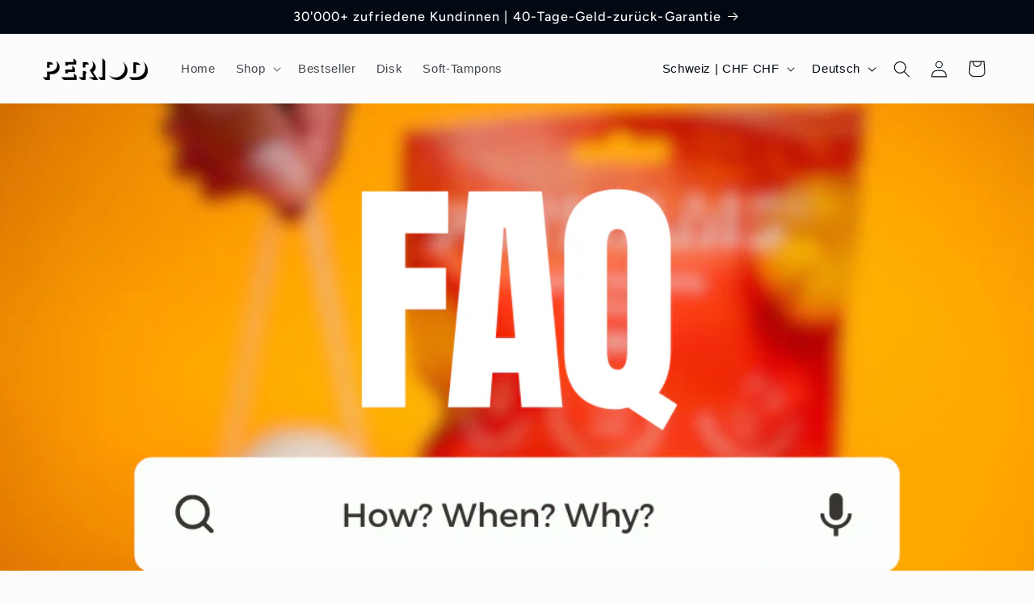

--- FILE ---
content_type: text/html; charset=utf-8
request_url: https://period.ch/blogs/blog/pontams%C2%AE-wir-beantworten-deine-fragen
body_size: 55576
content:
<!doctype html>
<html class="js" lang="de">
  <head>

    
    
    
    
    
      
      
    
  
    <meta charset="utf-8">
    <meta http-equiv="X-UA-Compatible" content="IE=edge">
    <meta name="viewport" content="width=device-width,initial-scale=1">
    <meta name="theme-color" content="">
    <link rel="canonical" href="https://period.ch/blogs/blog/pontams%c2%ae-wir-beantworten-deine-fragen"><link rel="icon" type="image/png" href="//period.ch/cdn/shop/files/230121-PERIOD-Favicon-85px_dd0eda49-b4c0-40a1-9ee7-b687e87ced54.jpg?crop=center&height=32&v=1692343823&width=32"><link rel="preconnect" href="https://fonts.shopifycdn.com" crossorigin><title>
      PONTAMS®: Wir beantworten deine Fragen!
 &ndash; PERIOD Holistic</title>

    
      <meta name="description" content="Du fragst dich, ob die PONTAMS® etwas für dich ist, oder willst du einfach mehr darüber erfahren? Nun, sei bereit, all deine Neugier zu stillen und alle deine Bedenken auszuräumen! In diesem Abschnitt beantworten wir die häufigsten Fragen:  Wie kann ich die PONTAMS® wiederverwenden? Du kannst die Soft-Tampons bis zu 3 ">
    

    

<meta property="og:site_name" content="PERIOD Holistic">
<meta property="og:url" content="https://period.ch/blogs/blog/pontams%c2%ae-wir-beantworten-deine-fragen">
<meta property="og:title" content="PONTAMS®: Wir beantworten deine Fragen!">
<meta property="og:type" content="article">
<meta property="og:description" content="Du fragst dich, ob die PONTAMS® etwas für dich ist, oder willst du einfach mehr darüber erfahren? Nun, sei bereit, all deine Neugier zu stillen und alle deine Bedenken auszuräumen! In diesem Abschnitt beantworten wir die häufigsten Fragen:  Wie kann ich die PONTAMS® wiederverwenden? Du kannst die Soft-Tampons bis zu 3 "><meta property="og:image" content="http://period.ch/cdn/shop/articles/FAQs_PONTAMS.png?v=1714114626">
  <meta property="og:image:secure_url" content="https://period.ch/cdn/shop/articles/FAQs_PONTAMS.png?v=1714114626">
  <meta property="og:image:width" content="1080">
  <meta property="og:image:height" content="700"><meta name="twitter:card" content="summary_large_image">
<meta name="twitter:title" content="PONTAMS®: Wir beantworten deine Fragen!">
<meta name="twitter:description" content="Du fragst dich, ob die PONTAMS® etwas für dich ist, oder willst du einfach mehr darüber erfahren? Nun, sei bereit, all deine Neugier zu stillen und alle deine Bedenken auszuräumen! In diesem Abschnitt beantworten wir die häufigsten Fragen:  Wie kann ich die PONTAMS® wiederverwenden? Du kannst die Soft-Tampons bis zu 3 ">


    <script src="//period.ch/cdn/shop/t/10/assets/constants.js?v=132983761750457495441720594111" defer="defer"></script>
    <script src="//period.ch/cdn/shop/t/10/assets/pubsub.js?v=158357773527763999511720594111" defer="defer"></script>
    <script src="//period.ch/cdn/shop/t/10/assets/global.js?v=54886100210556509311720594111" defer="defer"></script><script src="//period.ch/cdn/shop/t/10/assets/animations.js?v=88693664871331136111720594112" defer="defer"></script><script>window.performance && window.performance.mark && window.performance.mark('shopify.content_for_header.start');</script><meta name="facebook-domain-verification" content="teha3187xod5vr0jkrrgn4wr1vt4gx">
<meta name="google-site-verification" content="jdMFxExR2ONxrYBevqb_DGyrKxvnSPj2kb2g5W7DG0Q">
<meta id="shopify-digital-wallet" name="shopify-digital-wallet" content="/63992660201/digital_wallets/dialog">
<meta name="shopify-checkout-api-token" content="1d3f086f1e481169b1671ae2c80c132b">
<meta id="in-context-paypal-metadata" data-shop-id="63992660201" data-venmo-supported="false" data-environment="production" data-locale="de_DE" data-paypal-v4="true" data-currency="CHF">
<link rel="alternate" type="application/atom+xml" title="Feed" href="/blogs/blog.atom" />
<link rel="alternate" hreflang="x-default" href="https://period.ch/blogs/blog/pontams%C2%AE-wir-beantworten-deine-fragen">
<link rel="alternate" hreflang="de" href="https://period.ch/blogs/blog/pontams%C2%AE-wir-beantworten-deine-fragen">
<link rel="alternate" hreflang="en" href="https://period.ch/en/blogs/blog-en/pontams%C2%AE-wir-beantworten-deine-fragen">
<link rel="alternate" hreflang="fr" href="https://period.ch/fr/blogs/blog-fr/pontams%C2%AE-wir-beantworten-deine-fragen">
<script async="async" src="/checkouts/internal/preloads.js?locale=de-CH"></script>
<script id="shopify-features" type="application/json">{"accessToken":"1d3f086f1e481169b1671ae2c80c132b","betas":["rich-media-storefront-analytics"],"domain":"period.ch","predictiveSearch":true,"shopId":63992660201,"locale":"de"}</script>
<script>var Shopify = Shopify || {};
Shopify.shop = "period-deine-zykluspflege.myshopify.com";
Shopify.locale = "de";
Shopify.currency = {"active":"CHF","rate":"1.0"};
Shopify.country = "CH";
Shopify.theme = {"name":"Period2.0\/main","id":142476476649,"schema_name":"Taste","schema_version":"15.0.0","theme_store_id":null,"role":"main"};
Shopify.theme.handle = "null";
Shopify.theme.style = {"id":null,"handle":null};
Shopify.cdnHost = "period.ch/cdn";
Shopify.routes = Shopify.routes || {};
Shopify.routes.root = "/";</script>
<script type="module">!function(o){(o.Shopify=o.Shopify||{}).modules=!0}(window);</script>
<script>!function(o){function n(){var o=[];function n(){o.push(Array.prototype.slice.apply(arguments))}return n.q=o,n}var t=o.Shopify=o.Shopify||{};t.loadFeatures=n(),t.autoloadFeatures=n()}(window);</script>
<script id="shop-js-analytics" type="application/json">{"pageType":"article"}</script>
<script defer="defer" async type="module" src="//period.ch/cdn/shopifycloud/shop-js/modules/v2/client.init-shop-cart-sync_BH0MO3MH.de.esm.js"></script>
<script defer="defer" async type="module" src="//period.ch/cdn/shopifycloud/shop-js/modules/v2/chunk.common_BErAfWaM.esm.js"></script>
<script defer="defer" async type="module" src="//period.ch/cdn/shopifycloud/shop-js/modules/v2/chunk.modal_DqzNaksh.esm.js"></script>
<script type="module">
  await import("//period.ch/cdn/shopifycloud/shop-js/modules/v2/client.init-shop-cart-sync_BH0MO3MH.de.esm.js");
await import("//period.ch/cdn/shopifycloud/shop-js/modules/v2/chunk.common_BErAfWaM.esm.js");
await import("//period.ch/cdn/shopifycloud/shop-js/modules/v2/chunk.modal_DqzNaksh.esm.js");

  window.Shopify.SignInWithShop?.initShopCartSync?.({"fedCMEnabled":true,"windoidEnabled":true});

</script>
<script>(function() {
  var isLoaded = false;
  function asyncLoad() {
    if (isLoaded) return;
    isLoaded = true;
    var urls = ["https:\/\/widgets.automizely.com\/loyalty\/v1\/main.js?connection_id=f79a72e073a2453496e6baa0bc285c18\u0026mapped_org_id=aed0037261dd7cb6ec7b9ee732ed4f52_v1\u0026shop=period-deine-zykluspflege.myshopify.com","https:\/\/cdn.rebuyengine.com\/onsite\/js\/rebuy.js?shop=period-deine-zykluspflege.myshopify.com"];
    for (var i = 0; i < urls.length; i++) {
      var s = document.createElement('script');
      s.type = 'text/javascript';
      s.async = true;
      s.src = urls[i];
      var x = document.getElementsByTagName('script')[0];
      x.parentNode.insertBefore(s, x);
    }
  };
  if(window.attachEvent) {
    window.attachEvent('onload', asyncLoad);
  } else {
    window.addEventListener('load', asyncLoad, false);
  }
})();</script>
<script id="__st">var __st={"a":63992660201,"offset":3600,"reqid":"2da95fed-7402-4d77-8347-d8c8c5d37d20-1769888074","pageurl":"period.ch\/blogs\/blog\/pontams%C2%AE-wir-beantworten-deine-fragen","s":"articles-591998451945","u":"ba403b163105","p":"article","rtyp":"article","rid":591998451945};</script>
<script>window.ShopifyPaypalV4VisibilityTracking = true;</script>
<script id="captcha-bootstrap">!function(){'use strict';const t='contact',e='account',n='new_comment',o=[[t,t],['blogs',n],['comments',n],[t,'customer']],c=[[e,'customer_login'],[e,'guest_login'],[e,'recover_customer_password'],[e,'create_customer']],r=t=>t.map((([t,e])=>`form[action*='/${t}']:not([data-nocaptcha='true']) input[name='form_type'][value='${e}']`)).join(','),a=t=>()=>t?[...document.querySelectorAll(t)].map((t=>t.form)):[];function s(){const t=[...o],e=r(t);return a(e)}const i='password',u='form_key',d=['recaptcha-v3-token','g-recaptcha-response','h-captcha-response',i],f=()=>{try{return window.sessionStorage}catch{return}},m='__shopify_v',_=t=>t.elements[u];function p(t,e,n=!1){try{const o=window.sessionStorage,c=JSON.parse(o.getItem(e)),{data:r}=function(t){const{data:e,action:n}=t;return t[m]||n?{data:e,action:n}:{data:t,action:n}}(c);for(const[e,n]of Object.entries(r))t.elements[e]&&(t.elements[e].value=n);n&&o.removeItem(e)}catch(o){console.error('form repopulation failed',{error:o})}}const l='form_type',E='cptcha';function T(t){t.dataset[E]=!0}const w=window,h=w.document,L='Shopify',v='ce_forms',y='captcha';let A=!1;((t,e)=>{const n=(g='f06e6c50-85a8-45c8-87d0-21a2b65856fe',I='https://cdn.shopify.com/shopifycloud/storefront-forms-hcaptcha/ce_storefront_forms_captcha_hcaptcha.v1.5.2.iife.js',D={infoText:'Durch hCaptcha geschützt',privacyText:'Datenschutz',termsText:'Allgemeine Geschäftsbedingungen'},(t,e,n)=>{const o=w[L][v],c=o.bindForm;if(c)return c(t,g,e,D).then(n);var r;o.q.push([[t,g,e,D],n]),r=I,A||(h.body.append(Object.assign(h.createElement('script'),{id:'captcha-provider',async:!0,src:r})),A=!0)});var g,I,D;w[L]=w[L]||{},w[L][v]=w[L][v]||{},w[L][v].q=[],w[L][y]=w[L][y]||{},w[L][y].protect=function(t,e){n(t,void 0,e),T(t)},Object.freeze(w[L][y]),function(t,e,n,w,h,L){const[v,y,A,g]=function(t,e,n){const i=e?o:[],u=t?c:[],d=[...i,...u],f=r(d),m=r(i),_=r(d.filter((([t,e])=>n.includes(e))));return[a(f),a(m),a(_),s()]}(w,h,L),I=t=>{const e=t.target;return e instanceof HTMLFormElement?e:e&&e.form},D=t=>v().includes(t);t.addEventListener('submit',(t=>{const e=I(t);if(!e)return;const n=D(e)&&!e.dataset.hcaptchaBound&&!e.dataset.recaptchaBound,o=_(e),c=g().includes(e)&&(!o||!o.value);(n||c)&&t.preventDefault(),c&&!n&&(function(t){try{if(!f())return;!function(t){const e=f();if(!e)return;const n=_(t);if(!n)return;const o=n.value;o&&e.removeItem(o)}(t);const e=Array.from(Array(32),(()=>Math.random().toString(36)[2])).join('');!function(t,e){_(t)||t.append(Object.assign(document.createElement('input'),{type:'hidden',name:u})),t.elements[u].value=e}(t,e),function(t,e){const n=f();if(!n)return;const o=[...t.querySelectorAll(`input[type='${i}']`)].map((({name:t})=>t)),c=[...d,...o],r={};for(const[a,s]of new FormData(t).entries())c.includes(a)||(r[a]=s);n.setItem(e,JSON.stringify({[m]:1,action:t.action,data:r}))}(t,e)}catch(e){console.error('failed to persist form',e)}}(e),e.submit())}));const S=(t,e)=>{t&&!t.dataset[E]&&(n(t,e.some((e=>e===t))),T(t))};for(const o of['focusin','change'])t.addEventListener(o,(t=>{const e=I(t);D(e)&&S(e,y())}));const B=e.get('form_key'),M=e.get(l),P=B&&M;t.addEventListener('DOMContentLoaded',(()=>{const t=y();if(P)for(const e of t)e.elements[l].value===M&&p(e,B);[...new Set([...A(),...v().filter((t=>'true'===t.dataset.shopifyCaptcha))])].forEach((e=>S(e,t)))}))}(h,new URLSearchParams(w.location.search),n,t,e,['guest_login'])})(!0,!0)}();</script>
<script integrity="sha256-4kQ18oKyAcykRKYeNunJcIwy7WH5gtpwJnB7kiuLZ1E=" data-source-attribution="shopify.loadfeatures" defer="defer" src="//period.ch/cdn/shopifycloud/storefront/assets/storefront/load_feature-a0a9edcb.js" crossorigin="anonymous"></script>
<script data-source-attribution="shopify.dynamic_checkout.dynamic.init">var Shopify=Shopify||{};Shopify.PaymentButton=Shopify.PaymentButton||{isStorefrontPortableWallets:!0,init:function(){window.Shopify.PaymentButton.init=function(){};var t=document.createElement("script");t.src="https://period.ch/cdn/shopifycloud/portable-wallets/latest/portable-wallets.de.js",t.type="module",document.head.appendChild(t)}};
</script>
<script data-source-attribution="shopify.dynamic_checkout.buyer_consent">
  function portableWalletsHideBuyerConsent(e){var t=document.getElementById("shopify-buyer-consent"),n=document.getElementById("shopify-subscription-policy-button");t&&n&&(t.classList.add("hidden"),t.setAttribute("aria-hidden","true"),n.removeEventListener("click",e))}function portableWalletsShowBuyerConsent(e){var t=document.getElementById("shopify-buyer-consent"),n=document.getElementById("shopify-subscription-policy-button");t&&n&&(t.classList.remove("hidden"),t.removeAttribute("aria-hidden"),n.addEventListener("click",e))}window.Shopify?.PaymentButton&&(window.Shopify.PaymentButton.hideBuyerConsent=portableWalletsHideBuyerConsent,window.Shopify.PaymentButton.showBuyerConsent=portableWalletsShowBuyerConsent);
</script>
<script data-source-attribution="shopify.dynamic_checkout.cart.bootstrap">document.addEventListener("DOMContentLoaded",(function(){function t(){return document.querySelector("shopify-accelerated-checkout-cart, shopify-accelerated-checkout")}if(t())Shopify.PaymentButton.init();else{new MutationObserver((function(e,n){t()&&(Shopify.PaymentButton.init(),n.disconnect())})).observe(document.body,{childList:!0,subtree:!0})}}));
</script>
<link id="shopify-accelerated-checkout-styles" rel="stylesheet" media="screen" href="https://period.ch/cdn/shopifycloud/portable-wallets/latest/accelerated-checkout-backwards-compat.css" crossorigin="anonymous">
<style id="shopify-accelerated-checkout-cart">
        #shopify-buyer-consent {
  margin-top: 1em;
  display: inline-block;
  width: 100%;
}

#shopify-buyer-consent.hidden {
  display: none;
}

#shopify-subscription-policy-button {
  background: none;
  border: none;
  padding: 0;
  text-decoration: underline;
  font-size: inherit;
  cursor: pointer;
}

#shopify-subscription-policy-button::before {
  box-shadow: none;
}

      </style>
<script id="sections-script" data-sections="header" defer="defer" src="//period.ch/cdn/shop/t/10/compiled_assets/scripts.js?v=5178"></script>
<script>window.performance && window.performance.mark && window.performance.mark('shopify.content_for_header.end');</script>


    <style data-shopify>
      
      
      
      
      @font-face {
  font-family: Figtree;
  font-weight: 500;
  font-style: normal;
  font-display: swap;
  src: url("//period.ch/cdn/fonts/figtree/figtree_n5.3b6b7df38aa5986536945796e1f947445832047c.woff2") format("woff2"),
       url("//period.ch/cdn/fonts/figtree/figtree_n5.f26bf6dcae278b0ed902605f6605fa3338e81dab.woff") format("woff");
}


      
        :root,
        .color-scheme-1 {
          --color-background: 252,252,252;
        
          --gradient-background: #fcfcfc;
        

        

        --color-foreground: 2,9,18;
        --color-background-contrast: 188,188,188;
        --color-shadow: 2,9,18;
        --color-button: 217,133,159;
        --color-button-text: 252,252,252;
        --color-secondary-button: 252,252,252;
        --color-secondary-button-text: 2,9,18;
        --color-link: 2,9,18;
        --color-badge-foreground: 2,9,18;
        --color-badge-background: 252,252,252;
        --color-badge-border: 2,9,18;
        --payment-terms-background-color: rgb(252 252 252);
      }
      
        
        .color-scheme-2 {
          --color-background: 217,133,159;
        
          --gradient-background: #d9859f;
        

        

        --color-foreground: 252,252,252;
        --color-background-contrast: 170,53,89;
        --color-shadow: 2,9,18;
        --color-button: 2,9,18;
        --color-button-text: 228,246,255;
        --color-secondary-button: 217,133,159;
        --color-secondary-button-text: 2,9,18;
        --color-link: 2,9,18;
        --color-badge-foreground: 252,252,252;
        --color-badge-background: 217,133,159;
        --color-badge-border: 252,252,252;
        --payment-terms-background-color: rgb(217 133 159);
      }
      
        
        .color-scheme-3 {
          --color-background: 241,241,241;
        
          --gradient-background: #f1f1f1;
        

        

        --color-foreground: 2,9,18;
        --color-background-contrast: 177,177,177;
        --color-shadow: 2,9,18;
        --color-button: 2,9,18;
        --color-button-text: 219,233,224;
        --color-secondary-button: 241,241,241;
        --color-secondary-button-text: 2,9,18;
        --color-link: 2,9,18;
        --color-badge-foreground: 2,9,18;
        --color-badge-background: 241,241,241;
        --color-badge-border: 2,9,18;
        --payment-terms-background-color: rgb(241 241 241);
      }
      
        
        .color-scheme-4 {
          --color-background: 2,9,18;
        
          --gradient-background: #020912;
        

        

        --color-foreground: 252,252,252;
        --color-background-contrast: 43,126,232;
        --color-shadow: 2,9,18;
        --color-button: 252,252,252;
        --color-button-text: 2,9,18;
        --color-secondary-button: 2,9,18;
        --color-secondary-button-text: 252,252,252;
        --color-link: 252,252,252;
        --color-badge-foreground: 252,252,252;
        --color-badge-background: 2,9,18;
        --color-badge-border: 252,252,252;
        --payment-terms-background-color: rgb(2 9 18);
      }
      
        
        .color-scheme-5 {
          --color-background: 255,223,184;
        
          --gradient-background: #ffdfb8;
        

        

        --color-foreground: 2,9,18;
        --color-background-contrast: 255,166,57;
        --color-shadow: 2,9,18;
        --color-button: 2,9,18;
        --color-button-text: 255,223,184;
        --color-secondary-button: 255,223,184;
        --color-secondary-button-text: 2,9,18;
        --color-link: 2,9,18;
        --color-badge-foreground: 2,9,18;
        --color-badge-background: 255,223,184;
        --color-badge-border: 2,9,18;
        --payment-terms-background-color: rgb(255 223 184);
      }
      

      body, .color-scheme-1, .color-scheme-2, .color-scheme-3, .color-scheme-4, .color-scheme-5 {
        color: rgba(var(--color-foreground), 0.75);
        background-color: rgb(var(--color-background));
      }

      :root {
        --font-body-family: "system_ui", -apple-system, 'Segoe UI', Roboto, 'Helvetica Neue', 'Noto Sans', 'Liberation Sans', Arial, sans-serif, 'Apple Color Emoji', 'Segoe UI Emoji', 'Segoe UI Symbol', 'Noto Color Emoji';
        --font-body-style: normal;
        --font-body-weight: 400;
        --font-body-weight-bold: 700;

        --font-heading-family: Figtree, sans-serif;
        --font-heading-style: normal;
        --font-heading-weight: 500;

        --font-body-scale: 1.05;
        --font-heading-scale: 1.1904761904761905;

        --media-padding: px;
        --media-border-opacity: 1.0;
        --media-border-width: 0px;
        --media-radius: 0px;
        --media-shadow-opacity: 0.0;
        --media-shadow-horizontal-offset: 0px;
        --media-shadow-vertical-offset: 0px;
        --media-shadow-blur-radius: 0px;
        --media-shadow-visible: 0;

        --page-width: 140rem;
        --page-width-margin: 0rem;

        --product-card-image-padding: 0.0rem;
        --product-card-corner-radius: 0.0rem;
        --product-card-text-alignment: center;
        --product-card-border-width: 0.0rem;
        --product-card-border-opacity: 0.0;
        --product-card-shadow-opacity: 0.1;
        --product-card-shadow-visible: 1;
        --product-card-shadow-horizontal-offset: 0.0rem;
        --product-card-shadow-vertical-offset: 0.0rem;
        --product-card-shadow-blur-radius: 0.0rem;

        --collection-card-image-padding: 0.0rem;
        --collection-card-corner-radius: 0.0rem;
        --collection-card-text-alignment: left;
        --collection-card-border-width: 0.0rem;
        --collection-card-border-opacity: 0.0;
        --collection-card-shadow-opacity: 0.1;
        --collection-card-shadow-visible: 1;
        --collection-card-shadow-horizontal-offset: 0.0rem;
        --collection-card-shadow-vertical-offset: 0.0rem;
        --collection-card-shadow-blur-radius: 0.0rem;

        --blog-card-image-padding: 0.0rem;
        --blog-card-corner-radius: 0.0rem;
        --blog-card-text-alignment: left;
        --blog-card-border-width: 0.0rem;
        --blog-card-border-opacity: 0.0;
        --blog-card-shadow-opacity: 0.1;
        --blog-card-shadow-visible: 1;
        --blog-card-shadow-horizontal-offset: 0.0rem;
        --blog-card-shadow-vertical-offset: 0.0rem;
        --blog-card-shadow-blur-radius: 0.0rem;

        --badge-corner-radius: 4.0rem;

        --popup-border-width: 2px;
        --popup-border-opacity: 1.0;
        --popup-corner-radius: 0px;
        --popup-shadow-opacity: 0.0;
        --popup-shadow-horizontal-offset: 0px;
        --popup-shadow-vertical-offset: 0px;
        --popup-shadow-blur-radius: 0px;

        --drawer-border-width: 2px;
        --drawer-border-opacity: 1.0;
        --drawer-shadow-opacity: 0.0;
        --drawer-shadow-horizontal-offset: 0px;
        --drawer-shadow-vertical-offset: 0px;
        --drawer-shadow-blur-radius: 0px;

        --spacing-sections-desktop: 20px;
        --spacing-sections-mobile: 20px;

        --grid-desktop-vertical-spacing: 24px;
        --grid-desktop-horizontal-spacing: 24px;
        --grid-mobile-vertical-spacing: 12px;
        --grid-mobile-horizontal-spacing: 12px;

        --text-boxes-border-opacity: 0.0;
        --text-boxes-border-width: 0px;
        --text-boxes-radius: 0px;
        --text-boxes-shadow-opacity: 0.0;
        --text-boxes-shadow-visible: 0;
        --text-boxes-shadow-horizontal-offset: 0px;
        --text-boxes-shadow-vertical-offset: 0px;
        --text-boxes-shadow-blur-radius: 0px;

        --buttons-radius: 0px;
        --buttons-radius-outset: 0px;
        --buttons-border-width: 1px;
        --buttons-border-opacity: 1.0;
        --buttons-shadow-opacity: 0.0;
        --buttons-shadow-visible: 0;
        --buttons-shadow-horizontal-offset: 0px;
        --buttons-shadow-vertical-offset: 0px;
        --buttons-shadow-blur-radius: 0px;
        --buttons-border-offset: 0px;

        --inputs-radius: 0px;
        --inputs-border-width: 1px;
        --inputs-border-opacity: 0.55;
        --inputs-shadow-opacity: 0.0;
        --inputs-shadow-horizontal-offset: 0px;
        --inputs-margin-offset: 0px;
        --inputs-shadow-vertical-offset: 0px;
        --inputs-shadow-blur-radius: 0px;
        --inputs-radius-outset: 0px;

        --variant-pills-radius: 40px;
        --variant-pills-border-width: 1px;
        --variant-pills-border-opacity: 0.55;
        --variant-pills-shadow-opacity: 0.0;
        --variant-pills-shadow-horizontal-offset: 0px;
        --variant-pills-shadow-vertical-offset: 0px;
        --variant-pills-shadow-blur-radius: 0px;
      }

      *,
      *::before,
      *::after {
        box-sizing: inherit;
      }

      html {
        box-sizing: border-box;
        font-size: calc(var(--font-body-scale) * 62.5%);
        height: 100%;
      }

      body {
        display: grid;
        grid-template-rows: auto auto 1fr auto;
        grid-template-columns: 100%;
        min-height: 100%;
        margin: 0;
        font-size: 1.5rem;
        letter-spacing: 0.06rem;
        line-height: calc(1 + 0.8 / var(--font-body-scale));
        font-family: var(--font-body-family);
        font-style: var(--font-body-style);
        font-weight: var(--font-body-weight);
      }

      @media screen and (min-width: 750px) {
        body {
          font-size: 1.6rem;
        }
      }
    </style>

    <link href="//period.ch/cdn/shop/t/10/assets/base.css?v=148109029504014260361726660878" rel="stylesheet" type="text/css" media="all" />

      <link rel="preload" as="font" href="//period.ch/cdn/fonts/figtree/figtree_n5.3b6b7df38aa5986536945796e1f947445832047c.woff2" type="font/woff2" crossorigin>
      
<link href="//period.ch/cdn/shop/t/10/assets/component-localization-form.css?v=120620094879297847921720594111" rel="stylesheet" type="text/css" media="all" />
      <script src="//period.ch/cdn/shop/t/10/assets/localization-form.js?v=144176611646395275351720594112" defer="defer"></script><link
        rel="stylesheet"
        href="//period.ch/cdn/shop/t/10/assets/component-predictive-search.css?v=118923337488134913561720594111"
        media="print"
        onload="this.media='all'"
      ><script>
      if (Shopify.designMode) {
        document.documentElement.classList.add('shopify-design-mode');
      }
    </script>

    <!-- Google Tag Manager -->
<script>(function(w,d,s,l,i){w[l]=w[l]||[];w[l].push({'gtm.start':
new Date().getTime(),event:'gtm.js'});var f=d.getElementsByTagName(s)[0],
j=d.createElement(s),dl=l!='dataLayer'?'&l='+l:'';j.async=true;j.src=
'https://www.googletagmanager.com/gtm.js?id='+i+dl;f.parentNode.insertBefore(j,f);
})(window,document,'script','dataLayer','GTM-TN94CCLG');</script>
<!-- End Google Tag Manager -->
    
        <!-- Hotjar Tracking Code for Period -->
<script>
  (function(h,o,t,j,a,r){
      h.hj=h.hj||function(){(h.hj.q=h.hj.q||[]).push(arguments)};
      h._hjSettings={hjid:5039394,hjsv:6};
      a=o.getElementsByTagName('head')[0];
      r=o.createElement('script');r.async=1;
      r.src=t+h._hjSettings.hjid+j+h._hjSettings.hjsv;
      a.appendChild(r);
  })(window,document,'https://static.hotjar.com/c/hotjar-','.js?sv=');
</script>
  <!-- BEGIN app block: shopify://apps/pandectes-gdpr/blocks/banner/58c0baa2-6cc1-480c-9ea6-38d6d559556a -->
  
    
    
      <script defer src="https://cdn.shopify.com/extensions/019c0a11-cd50-7ee3-9d65-98ad30ff9c55/gdpr-248/assets/pandectes-core-latest.js"></script>
    
    <script>
      window.pandectesBannerSettings = {"version":"5","timestamp":1769512994,"store":{"id":63992660201,"plan":"basic","primaryLocale":"de","headless":false,"useGeolocation":false,"checkoutRootDomain":"","storefrontRootDomain":"","storefrontAccessToken":""},"visibility":{"delay":0,"enabled":true,"startHidden":[],"botsFriendly":false,"disableDesignMode":false,"adminMode":false},"regions":{"strict":"*","visible":"*"},"consent":{"redirectOnDeny":false,"reloadOnConsent":false,"broadcastChannel":false,"redirectOnDenyUrl":"https://www.google.com","shopify":true},"theme":{"logos":{"custom":true,"customWidget":false,"banner":"//period-deine-zykluspflege.myshopify.com/cdn/shop/files/pandectes-banner-logo.png?v=1769512994011","widget":"//period-deine-zykluspflege.myshopify.com/cdn/shop/files/pandectes-reopen-logo.png?v=1769512994011"},"mode":"custom","border":0,"variables":":host { --float: 16px; --font-size: 14px; --duration: 250ms; --padding: 20px; --radius-dialog:8px; --radius-button:8px; --border-button: 2px; --font-family: inherit; --color-base-100: #FFFFFF; --color-base-200: oklch(0.97 0 none); --color-base-300: oklch(0.93 0 none); --color-base-content: #000000; --color-primary: #000000; --color-primary-content: #FFFFFF; --color-secondary: #000000; --color-secondary-content: #FFFFFF; --color-accent: #000000; --color-accent-content: #FFFFFF; }","shadows":true,"isModal":true,"scrollLock":false,"useAnimations":true,"focus":"off","buttons":{"size":"md","border":2,"radius":8,"variants":{"primary":"filled","secondary":"outlined"}},"zIndex":1000,"showPoweredBy":true},"close":{"triggers":[],"action":"dismiss","pixels":200,"timeout":0},"language":{"multilingual":false,"detection":"locale","fallback":"de","supported":["de"],"allowChange":false},"widget":{"enabled":false,"position":"justify-end items-start","action":"reopen","customTrigger":false},"dialogs":{"notice":{"style":{"type":"box","layout":"vertical","position":"justify-center items-center","animation":"animation-zoom"},"buttons":{"primary":["allow","deny"],"secondary":[]},"features":{"flipButtons":false,"expandableIntro":false,"inlineLinks":false}},"preferences":false,"status":false},"links":{"links":[{"id":"policy","url":"/policies/privacy-policy"}],"target":"_self","respectLocale":false},"storage":{"type":"http","domain":"","duration":365,"lastReset":1769159337},"texts":{"de":{"buttons":{"showLess":"Weniger anzeigen","showMore":"Mehr anzeigen"},"links":{"policy":"Mehr erfahren","google":"Googles Datenschutzbestimmungen","imprint":"Impressum"},"categories":[{"title":"Unbedingt erforderlich","description":"Diese Cookies sind unerlässlich, damit Sie sich auf der Website bewegen und ihre Funktionen nutzen können, z. B. den Zugriff auf sichere Bereiche der Website. Ohne diese Cookies kann die Website nicht richtig funktionieren."},{"title":"Funktionale Cookies","description":"Diese Cookies ermöglichen es der Website, verbesserte Funktionalität und Personalisierung bereitzustellen. Sie können von uns oder von Drittanbietern gesetzt werden, deren Dienste wir auf unseren Seiten hinzugefügt haben. Wenn Sie diese Cookies nicht zulassen, funktionieren einige oder alle dieser Dienste möglicherweise nicht richtig."},{"title":"Performance-Cookies","description":"Diese Cookies ermöglichen es uns, die Leistung unserer Website zu überwachen und zu verbessern. Sie ermöglichen es uns beispielsweise, Besuche zu zählen, Verkehrsquellen zu identifizieren und zu sehen, welche Teile der Website am beliebtesten sind."},{"title":"Targeting-Cookies","description":"Diese Cookies können von unseren Werbepartnern über unsere Website gesetzt werden. Sie können von diesen Unternehmen verwendet werden, um ein Profil Ihrer Interessen zu erstellen und Ihnen relevante Werbung auf anderen Websites anzuzeigen. Sie speichern keine direkten personenbezogenen Daten, sondern basieren auf der eindeutigen Identifizierung Ihres Browsers und Ihres Internetgeräts. Wenn Sie diese Cookies nicht zulassen, erleben Sie weniger zielgerichtete Werbung."}],"notice":{"title":"Wir respektieren deine Privatsphäre","message":"Diese Webseite verwendet Cookies, um dir das beste Nutzererlebnis zu bieten.","dismiss":"OK","allow":"Akzeptieren","deny":"Ablehnen","preferences":"Präferenzen"},"preferences":{"title":"Einwilligungseinstellungen verwalten","message":"Wir verwenden Cookies, um die Funktionalität unserer Website zu optimieren, ihre Leistung zu analysieren und Ihnen ein personalisiertes Nutzererlebnis zu bieten. Einige Cookies sind für den korrekten Betrieb der Website unerlässlich. Diese Cookies können nicht deaktiviert werden. In diesem Fenster können Sie Ihre Cookie-Einstellungen verwalten.","cookieDetails":"Cookie-Details","alwaysActive":"Immer erlaubt","deny":"Alle ablehnen","allow":"Alle akzeptieren","custom":"Einstellungen speichern","dismiss":"Schließen"},"status":{"title":"Cookie-Einstellungen","message":"Ihr aktueller Zustand","allow":"Alle akzeptieren","deny":"Alle ablehnen","dismiss":"Schließen","reopen":"Ändern Sie Ihre Einwilligung","consentDate":"Zustimmungsdatum","consentId":"Ihre Zustimmungs-ID","hideDetails":"Details ausblenden","showDetails":"Details anzeigen","noConsent":"Keine Zustimmung"},"declaration":{"name":"Name","type":"Typ","vendor":"Anbieter","purpose":"Zweck","retention":"Speicherdauer"},"cookies":{"cart":"Notwendig für die Warenkorbfunktion auf der Website.","cart_currency":"Das Cookie ist für die sichere Checkout- und Zahlungsfunktion auf der Website erforderlich. Diese Funktion wird von shopify.com bereitgestellt.","discount_code":"Stores a discount code (received from an online store visit with a URL parameter) in order to the next checkout.","enforce_policy":"Dieses Cookie wird von Paypal bereitgestellt. Das Cookie wird im Zusammenhang mit Transaktionen auf der Website verwendet - Das Cookie ist für sichere Transaktionen erforderlich.","keep_alive":"Wird im Zusammenhang mit der Käuferlokalisierung verwendet.","l7_az":"Dieses Cookie ist für die PayPal-Anmeldefunktion auf der Website erforderlich.","LANG":"Es wird verwendet, um Spracheinstellungen zu speichern.","localization":"Lokalisierung von Shopify-Shops","login_with_shop_finalize":"Used to facilitate login with Shop.","master_device_id":"Wird in Verbindung mit dem Händler-Login verwendet.","nsid":"Bietet Betrugsprävention.","order":"Used to allow access to the data of the order details page of the buyer.","shopify_pay":"Wird im Zusammenhang mit der Kasse verwendet.","shopify_pay_redirect":"Das Cookie ist für die sichere Checkout- und Zahlungsfunktion auf der Website erforderlich. Diese Funktion wird von shopify.com bereitgestellt.","shop_analytics":"Shopify-Analysen.","shop_pay_accelerated":"Indicates if a buyer is eligible for Shop Pay accelerated checkout.","storefront_digest":"Wird im Zusammenhang mit dem Kundenlogin verwendet.","ts":"Wird im Zusammenhang mit der PayPal-Zahlungsfunktion auf der Website verwendet. Das Cookie ist für eine sichere Transaktion über PayPal erforderlich.","tsrce":"PayPal-Cookie: Bei einer Zahlung über PayPal werden diese Cookies ausgegeben – PayPal-Sitzung/Sicherheit","ts_c":"Wird im Zusammenhang mit der PayPal-Zahlungsfunktion auf der Website verwendet. Das Cookie ist für eine sichere Transaktion über PayPal erforderlich.","user":"Wird im Zusammenhang mit der Shop-Anmeldung verwendet.","user_cross_site":"Wird im Zusammenhang mit der Shop-Anmeldung verwendet.","x-pp-s":"Dieses Cookie wird im Allgemeinen von PayPal bereitgestellt und unterstützt Zahlungsdienste auf der Website.","_ab":"Wird in Verbindung mit dem Zugriff auf Admin verwendet.","_abv":"Behalten Sie den reduzierten Zustand der Admin-Leiste bei.","_ga":"Cookie wird von Google Analytics mit unbekannter Funktionalität gesetzt","_identity_session":"Enthält die Identitätssitzungskennung des Benutzers.","_landing_page":"Verfolgt Zielseiten.","_master_udr":"Permanente Gerätekennung.","_orig_referrer":"Verfolgt Zielseiten.","_shopify_country":"Wird im Zusammenhang mit der Kasse verwendet.","_shopify_essential":"Wird auf der Kontenseite verwendet.","_shopify_y":"Shopify-Analysen.","_tracking_consent":"Tracking-Einstellungen.","__cf_bm":"Wird verwendet, um eingehenden Datenverkehr zu verwalten, der den mit Bots verbundenen Kriterien entspricht."}}},"categories":[{"bitwise":0},{"bitwise":1},{"bitwise":2},{"bitwise":4}],"cookies":[{"name":"_ab","domain":"period.ch","type":"http","vendor":"Shopify","category":1,"retention":""},{"name":"storefront_digest","domain":"period.ch","type":"http","vendor":"Shopify","category":1,"retention":""},{"name":"_ga","domain":".period.ch","type":"http","vendor":"Google","category":1,"retention":""},{"name":"master_device_id","domain":"period.ch","type":"http","vendor":"Shopify","category":1,"retention":""},{"name":"_tracking_consent","domain":"period.ch","type":"http","vendor":"Shopify","category":1,"retention":""},{"name":"_shopify_country","domain":"period.ch","type":"http","vendor":"Shopify","category":1,"retention":""},{"name":"cart_currency","domain":"period.ch","type":"http","vendor":"Shopify","category":1,"retention":""},{"name":"keep_alive","domain":"period.ch","type":"http","vendor":"Shopify","category":1,"retention":""},{"name":"localization","domain":"period.ch","type":"http","vendor":"Shopify","category":1,"retention":""},{"name":"_shopify_essential","domain":"period.ch","type":"http","vendor":"Shopify","category":1,"retention":""},{"name":"_orig_referrer","domain":"period.ch","type":"http","vendor":"Shopify","category":1,"retention":""},{"name":"_landing_page","domain":"period.ch","type":"http","vendor":"Shopify","category":1,"retention":""},{"name":"shopify_pay","domain":"period.ch","type":"http","vendor":"Shopify","category":1,"retention":""},{"name":"cart","domain":"period.ch","type":"http","vendor":"Shopify","category":1,"retention":""},{"name":"shopify_pay_redirect","domain":"period.ch","type":"http","vendor":"Shopify","category":1,"retention":""},{"name":"_abv","domain":"period.ch","type":"http","vendor":"Shopify","category":1,"retention":""},{"name":"_identity_session","domain":"period.ch","type":"http","vendor":"Shopify","category":1,"retention":""},{"name":"_master_udr","domain":"period.ch","type":"http","vendor":"Shopify","category":1,"retention":""},{"name":"user","domain":"period.ch","type":"http","vendor":"Shopify","category":1,"retention":""},{"name":"user_cross_site","domain":"period.ch","type":"http","vendor":"Shopify","category":1,"retention":""},{"name":"shop_analytics","domain":"period.ch","type":"http","vendor":"Shopify","category":1,"retention":""},{"name":"_shopify_essential","domain":"account.period.ch","type":"http","vendor":"Shopify","category":1,"retention":""},{"name":"_shopify_y","domain":"period.ch","type":"http","vendor":"Shopify","category":1,"retention":""},{"name":"storefront_digest","domain":"account.period.ch","type":"http","vendor":"Shopify","category":1,"retention":""},{"name":"master_device_id","domain":"account.period.ch","type":"http","vendor":"Shopify","category":1,"retention":""},{"name":"_shopify_country","domain":"account.period.ch","type":"http","vendor":"Shopify","category":1,"retention":""},{"name":"cart_currency","domain":"account.period.ch","type":"http","vendor":"Shopify","category":1,"retention":""},{"name":"keep_alive","domain":"account.period.ch","type":"http","vendor":"Shopify","category":1,"retention":""},{"name":"_tracking_consent","domain":"account.period.ch","type":"http","vendor":"Shopify","category":1,"retention":""},{"name":"_ab","domain":"account.period.ch","type":"http","vendor":"Shopify","category":1,"retention":""},{"name":"_orig_referrer","domain":"account.period.ch","type":"http","vendor":"Shopify","category":1,"retention":""},{"name":"_landing_page","domain":"account.period.ch","type":"http","vendor":"Shopify","category":1,"retention":""},{"name":"shopify_pay","domain":"account.period.ch","type":"http","vendor":"Shopify","category":1,"retention":""},{"name":"cart","domain":"account.period.ch","type":"http","vendor":"Shopify","category":1,"retention":""},{"name":"shopify_pay_redirect","domain":"account.period.ch","type":"http","vendor":"Shopify","category":1,"retention":""},{"name":"_master_udr","domain":"account.period.ch","type":"http","vendor":"Shopify","category":1,"retention":""},{"name":"_identity_session","domain":"account.period.ch","type":"http","vendor":"Shopify","category":1,"retention":""},{"name":"_abv","domain":"account.period.ch","type":"http","vendor":"Shopify","category":1,"retention":""},{"name":"user","domain":"account.period.ch","type":"http","vendor":"Shopify","category":1,"retention":""},{"name":"shop_analytics","domain":"account.period.ch","type":"http","vendor":"Shopify","category":1,"retention":""},{"name":"user_cross_site","domain":"account.period.ch","type":"http","vendor":"Shopify","category":1,"retention":""},{"name":"_shopify_y","domain":"account.period.ch","type":"http","vendor":"Shopify","category":1,"retention":""},{"name":"__cf_bm","domain":".www.paypal.com","type":"http","vendor":"CloudFlare","category":1,"retention":""},{"name":"LANG","domain":".paypal.com","type":"http","vendor":"Unknown","category":1,"retention":""},{"name":"nsid","domain":"www.paypal.com","type":"http","vendor":"Paypal","category":1,"retention":""},{"name":"ts_c","domain":".paypal.com","type":"http","vendor":"Paypal","category":1,"retention":""},{"name":"enforce_policy","domain":".paypal.com","type":"http","vendor":"Paypal","category":1,"retention":""},{"name":"__cf_bm","domain":".c.paypal.com","type":"http","vendor":"CloudFlare","category":1,"retention":""},{"name":"__cf_bm","domain":".t.paypal.com","type":"http","vendor":"CloudFlare","category":1,"retention":""},{"name":"l7_az","domain":".paypal.com","type":"http","vendor":"Paypal","category":1,"retention":""},{"name":"tsrce","domain":".paypal.com","type":"http","vendor":"Paypal","category":1,"retention":""},{"name":"x-pp-s","domain":".paypal.com","type":"http","vendor":"Paypal","category":1,"retention":""},{"name":"ts","domain":".paypal.com","type":"http","vendor":"Paypal","category":1,"retention":""},{"name":"_hjSession_*","domain":".period.ch","type":"http","vendor":"Hotjar","category":1,"retention":""},{"name":"_shop_app_essential","domain":".shop.app","type":"http","vendor":"Shopify","category":1,"retention":""},{"name":"_ga_*","domain":".period.ch","type":"http","vendor":"Google","category":1,"retention":""},{"name":"_shopify_test","domain":"ch","type":"http","vendor":"Shopify","category":1,"retention":""},{"name":"_shopify_test","domain":"period.ch","type":"http","vendor":"Shopify","category":1,"retention":""},{"name":"_gcl_*","domain":".period.ch","type":"http","vendor":"Google","category":1,"retention":""},{"name":"_hjSessionUser_*","domain":".period.ch","type":"http","vendor":"Hotjar","category":1,"retention":""},{"name":"discount_code","domain":"period.ch","type":"http","vendor":"Shopify","category":1,"retention":""},{"name":"order","domain":"period.ch","type":"http","vendor":"Shopify","category":1,"retention":""},{"name":"login_with_shop_finalize","domain":"period.ch","type":"http","vendor":"Shopify","category":1,"retention":""},{"name":"shop_pay_accelerated","domain":"period.ch","type":"http","vendor":"Shopify","category":1,"retention":""},{"name":"auth_state_*","domain":"period.ch","type":"http","vendor":"Shopify","category":1,"retention":""},{"name":"identity-state","domain":"period.ch","type":"http","vendor":"Shopify","category":1,"retention":""},{"name":"_shopify_essential_\t","domain":"period.ch","type":"http","vendor":"Shopify","category":1,"retention":""},{"name":"_merchant_analytics","domain":"period.ch","type":"http","vendor":"Shopify","category":1,"retention":""},{"name":"shopify_override_user_locale","domain":"period.ch","type":"http","vendor":"Shopify","category":1,"retention":""},{"name":"_shopify_analytics","domain":"period.ch","type":"http","vendor":"Shopify","category":1,"retention":""},{"name":"_shopify_marketing","domain":"period.ch","type":"http","vendor":"Shopify","category":1,"retention":""},{"name":"_merchant_essential","domain":"period.ch","type":"http","vendor":"Shopify","category":1,"retention":""},{"name":"_cfuvid","domain":".challenges.cloudflare.com","type":"http","vendor":"Cloudflare","category":1,"retention":""},{"name":"discount_code","domain":"account.period.ch","type":"http","vendor":"Shopify","category":1,"retention":""},{"name":"order","domain":"account.period.ch","type":"http","vendor":"Shopify","category":1,"retention":""},{"name":"shop_pay_accelerated","domain":"account.period.ch","type":"http","vendor":"Shopify","category":1,"retention":""},{"name":"auth_state_*","domain":"account.period.ch","type":"http","vendor":"Shopify","category":1,"retention":""},{"name":"login_with_shop_finalize","domain":"account.period.ch","type":"http","vendor":"Shopify","category":1,"retention":""},{"name":"_merchant_analytics","domain":"account.period.ch","type":"http","vendor":"Shopify","category":1,"retention":""},{"name":"_merchant_essential","domain":"account.period.ch","type":"http","vendor":"Shopify","category":1,"retention":""},{"name":"_shopify_essential_\t","domain":"account.period.ch","type":"http","vendor":"Shopify","category":1,"retention":""},{"name":"_shopify_analytics","domain":"account.period.ch","type":"http","vendor":"Shopify","category":1,"retention":""},{"name":"identity-state","domain":"account.period.ch","type":"http","vendor":"Shopify","category":1,"retention":""},{"name":"_cfuvid","domain":".www.paypal.com","type":"http","vendor":"Cloudflare","category":1,"retention":""},{"name":"NID","domain":".google.com","type":"http","vendor":"Google","category":1,"retention":""},{"name":"cf_*","domain":".www.paypal.com","type":"http","vendor":"CloudFlare","category":1,"retention":""},{"name":"skip_shop_pay","domain":"period.ch","type":"http","vendor":"Shopify","category":1,"retention":""},{"name":"d_id","domain":".paypal.com","type":"http","vendor":"Unknown","category":1,"retention":""},{"name":"shopify_override_user_locale","domain":"account.period.ch","type":"http","vendor":"Shopify","category":1,"retention":""},{"name":"_shopify_marketing","domain":"account.period.ch","type":"http","vendor":"Shopify","category":1,"retention":""},{"name":"_GRECAPTCHA","domain":"www.recaptcha.net","type":"http","vendor":"Google","category":1,"retention":""},{"name":"ddall","domain":"www.paypal.com","type":"http","vendor":"Paypal","category":1,"retention":""},{"name":"TLTSID","domain":".paypal.com","type":"http","vendor":"Unknown","category":1,"retention":""},{"name":"cookie_check","domain":".paypal.com","type":"http","vendor":"Unknown","category":1,"retention":""},{"name":"c","domain":".stats.paypal.com","type":"http","vendor":"RTB House","category":1,"retention":""},{"name":"ddi","domain":".paypal.com","type":"http","vendor":"Unknown","category":1,"retention":""},{"name":"KHcl0EuY7AKSMgfvHl7J5E7hPtK","domain":".paypal.com","type":"http","vendor":"Unknown","category":1,"retention":""},{"name":"sc_f","domain":".paypal.com","type":"http","vendor":"Unknown","category":1,"retention":""},{"name":"data*","domain":".paypal.com","type":"http","vendor":"Unknown","category":1,"retention":""},{"name":"rssk","domain":".paypal.com","type":"http","vendor":"Unknown","category":1,"retention":""},{"name":"TLTDID","domain":".paypal.com","type":"http","vendor":"Unknown","category":1,"retention":""},{"name":"cookie_prefs","domain":".paypal.com","type":"http","vendor":"Unknown","category":1,"retention":""}]};
      window.addEventListener('DOMContentLoaded', function(){
        const element = document.createElement('pandectes-cmp');
        element.appData = {"version":"5","timestamp":1769512994,"store":{"id":63992660201,"plan":"basic","primaryLocale":"de","headless":false,"useGeolocation":false,"checkoutRootDomain":"","storefrontRootDomain":"","storefrontAccessToken":""},"visibility":{"delay":0,"enabled":true,"startHidden":[],"botsFriendly":false,"disableDesignMode":false,"adminMode":false},"regions":{"strict":"*","visible":"*"},"consent":{"redirectOnDeny":false,"reloadOnConsent":false,"broadcastChannel":false,"redirectOnDenyUrl":"https://www.google.com","shopify":true},"theme":{"logos":{"custom":true,"customWidget":false,"banner":"//period-deine-zykluspflege.myshopify.com/cdn/shop/files/pandectes-banner-logo.png?v=1769512994011","widget":"//period-deine-zykluspflege.myshopify.com/cdn/shop/files/pandectes-reopen-logo.png?v=1769512994011"},"mode":"custom","border":0,"variables":":host { --float: 16px; --font-size: 14px; --duration: 250ms; --padding: 20px; --radius-dialog:8px; --radius-button:8px; --border-button: 2px; --font-family: inherit; --color-base-100: #FFFFFF; --color-base-200: oklch(0.97 0 none); --color-base-300: oklch(0.93 0 none); --color-base-content: #000000; --color-primary: #000000; --color-primary-content: #FFFFFF; --color-secondary: #000000; --color-secondary-content: #FFFFFF; --color-accent: #000000; --color-accent-content: #FFFFFF; }","shadows":true,"isModal":true,"scrollLock":false,"useAnimations":true,"focus":"off","buttons":{"size":"md","border":2,"radius":8,"variants":{"primary":"filled","secondary":"outlined"}},"zIndex":1000,"showPoweredBy":true},"close":{"triggers":[],"action":"dismiss","pixels":200,"timeout":0},"language":{"multilingual":false,"detection":"locale","fallback":"de","supported":["de"],"allowChange":false},"widget":{"enabled":false,"position":"justify-end items-start","action":"reopen","customTrigger":false},"dialogs":{"notice":{"style":{"type":"box","layout":"vertical","position":"justify-center items-center","animation":"animation-zoom"},"buttons":{"primary":["allow","deny"],"secondary":[]},"features":{"flipButtons":false,"expandableIntro":false,"inlineLinks":false}},"preferences":false,"status":false},"links":{"links":[{"id":"policy","url":"/policies/privacy-policy"}],"target":"_self","respectLocale":false},"storage":{"type":"http","domain":"","duration":365,"lastReset":1769159337},"texts":{"de":{"buttons":{"showLess":"Weniger anzeigen","showMore":"Mehr anzeigen"},"links":{"policy":"Mehr erfahren","google":"Googles Datenschutzbestimmungen","imprint":"Impressum"},"categories":[{"title":"Unbedingt erforderlich","description":"Diese Cookies sind unerlässlich, damit Sie sich auf der Website bewegen und ihre Funktionen nutzen können, z. B. den Zugriff auf sichere Bereiche der Website. Ohne diese Cookies kann die Website nicht richtig funktionieren."},{"title":"Funktionale Cookies","description":"Diese Cookies ermöglichen es der Website, verbesserte Funktionalität und Personalisierung bereitzustellen. Sie können von uns oder von Drittanbietern gesetzt werden, deren Dienste wir auf unseren Seiten hinzugefügt haben. Wenn Sie diese Cookies nicht zulassen, funktionieren einige oder alle dieser Dienste möglicherweise nicht richtig."},{"title":"Performance-Cookies","description":"Diese Cookies ermöglichen es uns, die Leistung unserer Website zu überwachen und zu verbessern. Sie ermöglichen es uns beispielsweise, Besuche zu zählen, Verkehrsquellen zu identifizieren und zu sehen, welche Teile der Website am beliebtesten sind."},{"title":"Targeting-Cookies","description":"Diese Cookies können von unseren Werbepartnern über unsere Website gesetzt werden. Sie können von diesen Unternehmen verwendet werden, um ein Profil Ihrer Interessen zu erstellen und Ihnen relevante Werbung auf anderen Websites anzuzeigen. Sie speichern keine direkten personenbezogenen Daten, sondern basieren auf der eindeutigen Identifizierung Ihres Browsers und Ihres Internetgeräts. Wenn Sie diese Cookies nicht zulassen, erleben Sie weniger zielgerichtete Werbung."}],"notice":{"title":"Wir respektieren deine Privatsphäre","message":"Diese Webseite verwendet Cookies, um dir das beste Nutzererlebnis zu bieten.","dismiss":"OK","allow":"Akzeptieren","deny":"Ablehnen","preferences":"Präferenzen"},"preferences":{"title":"Einwilligungseinstellungen verwalten","message":"Wir verwenden Cookies, um die Funktionalität unserer Website zu optimieren, ihre Leistung zu analysieren und Ihnen ein personalisiertes Nutzererlebnis zu bieten. Einige Cookies sind für den korrekten Betrieb der Website unerlässlich. Diese Cookies können nicht deaktiviert werden. In diesem Fenster können Sie Ihre Cookie-Einstellungen verwalten.","cookieDetails":"Cookie-Details","alwaysActive":"Immer erlaubt","deny":"Alle ablehnen","allow":"Alle akzeptieren","custom":"Einstellungen speichern","dismiss":"Schließen"},"status":{"title":"Cookie-Einstellungen","message":"Ihr aktueller Zustand","allow":"Alle akzeptieren","deny":"Alle ablehnen","dismiss":"Schließen","reopen":"Ändern Sie Ihre Einwilligung","consentDate":"Zustimmungsdatum","consentId":"Ihre Zustimmungs-ID","hideDetails":"Details ausblenden","showDetails":"Details anzeigen","noConsent":"Keine Zustimmung"},"declaration":{"name":"Name","type":"Typ","vendor":"Anbieter","purpose":"Zweck","retention":"Speicherdauer"},"cookies":{"cart":"Notwendig für die Warenkorbfunktion auf der Website.","cart_currency":"Das Cookie ist für die sichere Checkout- und Zahlungsfunktion auf der Website erforderlich. Diese Funktion wird von shopify.com bereitgestellt.","discount_code":"Stores a discount code (received from an online store visit with a URL parameter) in order to the next checkout.","enforce_policy":"Dieses Cookie wird von Paypal bereitgestellt. Das Cookie wird im Zusammenhang mit Transaktionen auf der Website verwendet - Das Cookie ist für sichere Transaktionen erforderlich.","keep_alive":"Wird im Zusammenhang mit der Käuferlokalisierung verwendet.","l7_az":"Dieses Cookie ist für die PayPal-Anmeldefunktion auf der Website erforderlich.","LANG":"Es wird verwendet, um Spracheinstellungen zu speichern.","localization":"Lokalisierung von Shopify-Shops","login_with_shop_finalize":"Used to facilitate login with Shop.","master_device_id":"Wird in Verbindung mit dem Händler-Login verwendet.","nsid":"Bietet Betrugsprävention.","order":"Used to allow access to the data of the order details page of the buyer.","shopify_pay":"Wird im Zusammenhang mit der Kasse verwendet.","shopify_pay_redirect":"Das Cookie ist für die sichere Checkout- und Zahlungsfunktion auf der Website erforderlich. Diese Funktion wird von shopify.com bereitgestellt.","shop_analytics":"Shopify-Analysen.","shop_pay_accelerated":"Indicates if a buyer is eligible for Shop Pay accelerated checkout.","storefront_digest":"Wird im Zusammenhang mit dem Kundenlogin verwendet.","ts":"Wird im Zusammenhang mit der PayPal-Zahlungsfunktion auf der Website verwendet. Das Cookie ist für eine sichere Transaktion über PayPal erforderlich.","tsrce":"PayPal-Cookie: Bei einer Zahlung über PayPal werden diese Cookies ausgegeben – PayPal-Sitzung/Sicherheit","ts_c":"Wird im Zusammenhang mit der PayPal-Zahlungsfunktion auf der Website verwendet. Das Cookie ist für eine sichere Transaktion über PayPal erforderlich.","user":"Wird im Zusammenhang mit der Shop-Anmeldung verwendet.","user_cross_site":"Wird im Zusammenhang mit der Shop-Anmeldung verwendet.","x-pp-s":"Dieses Cookie wird im Allgemeinen von PayPal bereitgestellt und unterstützt Zahlungsdienste auf der Website.","_ab":"Wird in Verbindung mit dem Zugriff auf Admin verwendet.","_abv":"Behalten Sie den reduzierten Zustand der Admin-Leiste bei.","_ga":"Cookie wird von Google Analytics mit unbekannter Funktionalität gesetzt","_identity_session":"Enthält die Identitätssitzungskennung des Benutzers.","_landing_page":"Verfolgt Zielseiten.","_master_udr":"Permanente Gerätekennung.","_orig_referrer":"Verfolgt Zielseiten.","_shopify_country":"Wird im Zusammenhang mit der Kasse verwendet.","_shopify_essential":"Wird auf der Kontenseite verwendet.","_shopify_y":"Shopify-Analysen.","_tracking_consent":"Tracking-Einstellungen.","__cf_bm":"Wird verwendet, um eingehenden Datenverkehr zu verwalten, der den mit Bots verbundenen Kriterien entspricht."}}},"categories":[{"bitwise":0},{"bitwise":1},{"bitwise":2},{"bitwise":4}],"cookies":[{"name":"_ab","domain":"period.ch","type":"http","vendor":"Shopify","category":1,"retention":""},{"name":"storefront_digest","domain":"period.ch","type":"http","vendor":"Shopify","category":1,"retention":""},{"name":"_ga","domain":".period.ch","type":"http","vendor":"Google","category":1,"retention":""},{"name":"master_device_id","domain":"period.ch","type":"http","vendor":"Shopify","category":1,"retention":""},{"name":"_tracking_consent","domain":"period.ch","type":"http","vendor":"Shopify","category":1,"retention":""},{"name":"_shopify_country","domain":"period.ch","type":"http","vendor":"Shopify","category":1,"retention":""},{"name":"cart_currency","domain":"period.ch","type":"http","vendor":"Shopify","category":1,"retention":""},{"name":"keep_alive","domain":"period.ch","type":"http","vendor":"Shopify","category":1,"retention":""},{"name":"localization","domain":"period.ch","type":"http","vendor":"Shopify","category":1,"retention":""},{"name":"_shopify_essential","domain":"period.ch","type":"http","vendor":"Shopify","category":1,"retention":""},{"name":"_orig_referrer","domain":"period.ch","type":"http","vendor":"Shopify","category":1,"retention":""},{"name":"_landing_page","domain":"period.ch","type":"http","vendor":"Shopify","category":1,"retention":""},{"name":"shopify_pay","domain":"period.ch","type":"http","vendor":"Shopify","category":1,"retention":""},{"name":"cart","domain":"period.ch","type":"http","vendor":"Shopify","category":1,"retention":""},{"name":"shopify_pay_redirect","domain":"period.ch","type":"http","vendor":"Shopify","category":1,"retention":""},{"name":"_abv","domain":"period.ch","type":"http","vendor":"Shopify","category":1,"retention":""},{"name":"_identity_session","domain":"period.ch","type":"http","vendor":"Shopify","category":1,"retention":""},{"name":"_master_udr","domain":"period.ch","type":"http","vendor":"Shopify","category":1,"retention":""},{"name":"user","domain":"period.ch","type":"http","vendor":"Shopify","category":1,"retention":""},{"name":"user_cross_site","domain":"period.ch","type":"http","vendor":"Shopify","category":1,"retention":""},{"name":"shop_analytics","domain":"period.ch","type":"http","vendor":"Shopify","category":1,"retention":""},{"name":"_shopify_essential","domain":"account.period.ch","type":"http","vendor":"Shopify","category":1,"retention":""},{"name":"_shopify_y","domain":"period.ch","type":"http","vendor":"Shopify","category":1,"retention":""},{"name":"storefront_digest","domain":"account.period.ch","type":"http","vendor":"Shopify","category":1,"retention":""},{"name":"master_device_id","domain":"account.period.ch","type":"http","vendor":"Shopify","category":1,"retention":""},{"name":"_shopify_country","domain":"account.period.ch","type":"http","vendor":"Shopify","category":1,"retention":""},{"name":"cart_currency","domain":"account.period.ch","type":"http","vendor":"Shopify","category":1,"retention":""},{"name":"keep_alive","domain":"account.period.ch","type":"http","vendor":"Shopify","category":1,"retention":""},{"name":"_tracking_consent","domain":"account.period.ch","type":"http","vendor":"Shopify","category":1,"retention":""},{"name":"_ab","domain":"account.period.ch","type":"http","vendor":"Shopify","category":1,"retention":""},{"name":"_orig_referrer","domain":"account.period.ch","type":"http","vendor":"Shopify","category":1,"retention":""},{"name":"_landing_page","domain":"account.period.ch","type":"http","vendor":"Shopify","category":1,"retention":""},{"name":"shopify_pay","domain":"account.period.ch","type":"http","vendor":"Shopify","category":1,"retention":""},{"name":"cart","domain":"account.period.ch","type":"http","vendor":"Shopify","category":1,"retention":""},{"name":"shopify_pay_redirect","domain":"account.period.ch","type":"http","vendor":"Shopify","category":1,"retention":""},{"name":"_master_udr","domain":"account.period.ch","type":"http","vendor":"Shopify","category":1,"retention":""},{"name":"_identity_session","domain":"account.period.ch","type":"http","vendor":"Shopify","category":1,"retention":""},{"name":"_abv","domain":"account.period.ch","type":"http","vendor":"Shopify","category":1,"retention":""},{"name":"user","domain":"account.period.ch","type":"http","vendor":"Shopify","category":1,"retention":""},{"name":"shop_analytics","domain":"account.period.ch","type":"http","vendor":"Shopify","category":1,"retention":""},{"name":"user_cross_site","domain":"account.period.ch","type":"http","vendor":"Shopify","category":1,"retention":""},{"name":"_shopify_y","domain":"account.period.ch","type":"http","vendor":"Shopify","category":1,"retention":""},{"name":"__cf_bm","domain":".www.paypal.com","type":"http","vendor":"CloudFlare","category":1,"retention":""},{"name":"LANG","domain":".paypal.com","type":"http","vendor":"Unknown","category":1,"retention":""},{"name":"nsid","domain":"www.paypal.com","type":"http","vendor":"Paypal","category":1,"retention":""},{"name":"ts_c","domain":".paypal.com","type":"http","vendor":"Paypal","category":1,"retention":""},{"name":"enforce_policy","domain":".paypal.com","type":"http","vendor":"Paypal","category":1,"retention":""},{"name":"__cf_bm","domain":".c.paypal.com","type":"http","vendor":"CloudFlare","category":1,"retention":""},{"name":"__cf_bm","domain":".t.paypal.com","type":"http","vendor":"CloudFlare","category":1,"retention":""},{"name":"l7_az","domain":".paypal.com","type":"http","vendor":"Paypal","category":1,"retention":""},{"name":"tsrce","domain":".paypal.com","type":"http","vendor":"Paypal","category":1,"retention":""},{"name":"x-pp-s","domain":".paypal.com","type":"http","vendor":"Paypal","category":1,"retention":""},{"name":"ts","domain":".paypal.com","type":"http","vendor":"Paypal","category":1,"retention":""},{"name":"_hjSession_*","domain":".period.ch","type":"http","vendor":"Hotjar","category":1,"retention":""},{"name":"_shop_app_essential","domain":".shop.app","type":"http","vendor":"Shopify","category":1,"retention":""},{"name":"_ga_*","domain":".period.ch","type":"http","vendor":"Google","category":1,"retention":""},{"name":"_shopify_test","domain":"ch","type":"http","vendor":"Shopify","category":1,"retention":""},{"name":"_shopify_test","domain":"period.ch","type":"http","vendor":"Shopify","category":1,"retention":""},{"name":"_gcl_*","domain":".period.ch","type":"http","vendor":"Google","category":1,"retention":""},{"name":"_hjSessionUser_*","domain":".period.ch","type":"http","vendor":"Hotjar","category":1,"retention":""},{"name":"discount_code","domain":"period.ch","type":"http","vendor":"Shopify","category":1,"retention":""},{"name":"order","domain":"period.ch","type":"http","vendor":"Shopify","category":1,"retention":""},{"name":"login_with_shop_finalize","domain":"period.ch","type":"http","vendor":"Shopify","category":1,"retention":""},{"name":"shop_pay_accelerated","domain":"period.ch","type":"http","vendor":"Shopify","category":1,"retention":""},{"name":"auth_state_*","domain":"period.ch","type":"http","vendor":"Shopify","category":1,"retention":""},{"name":"identity-state","domain":"period.ch","type":"http","vendor":"Shopify","category":1,"retention":""},{"name":"_shopify_essential_\t","domain":"period.ch","type":"http","vendor":"Shopify","category":1,"retention":""},{"name":"_merchant_analytics","domain":"period.ch","type":"http","vendor":"Shopify","category":1,"retention":""},{"name":"shopify_override_user_locale","domain":"period.ch","type":"http","vendor":"Shopify","category":1,"retention":""},{"name":"_shopify_analytics","domain":"period.ch","type":"http","vendor":"Shopify","category":1,"retention":""},{"name":"_shopify_marketing","domain":"period.ch","type":"http","vendor":"Shopify","category":1,"retention":""},{"name":"_merchant_essential","domain":"period.ch","type":"http","vendor":"Shopify","category":1,"retention":""},{"name":"_cfuvid","domain":".challenges.cloudflare.com","type":"http","vendor":"Cloudflare","category":1,"retention":""},{"name":"discount_code","domain":"account.period.ch","type":"http","vendor":"Shopify","category":1,"retention":""},{"name":"order","domain":"account.period.ch","type":"http","vendor":"Shopify","category":1,"retention":""},{"name":"shop_pay_accelerated","domain":"account.period.ch","type":"http","vendor":"Shopify","category":1,"retention":""},{"name":"auth_state_*","domain":"account.period.ch","type":"http","vendor":"Shopify","category":1,"retention":""},{"name":"login_with_shop_finalize","domain":"account.period.ch","type":"http","vendor":"Shopify","category":1,"retention":""},{"name":"_merchant_analytics","domain":"account.period.ch","type":"http","vendor":"Shopify","category":1,"retention":""},{"name":"_merchant_essential","domain":"account.period.ch","type":"http","vendor":"Shopify","category":1,"retention":""},{"name":"_shopify_essential_\t","domain":"account.period.ch","type":"http","vendor":"Shopify","category":1,"retention":""},{"name":"_shopify_analytics","domain":"account.period.ch","type":"http","vendor":"Shopify","category":1,"retention":""},{"name":"identity-state","domain":"account.period.ch","type":"http","vendor":"Shopify","category":1,"retention":""},{"name":"_cfuvid","domain":".www.paypal.com","type":"http","vendor":"Cloudflare","category":1,"retention":""},{"name":"NID","domain":".google.com","type":"http","vendor":"Google","category":1,"retention":""},{"name":"cf_*","domain":".www.paypal.com","type":"http","vendor":"CloudFlare","category":1,"retention":""},{"name":"skip_shop_pay","domain":"period.ch","type":"http","vendor":"Shopify","category":1,"retention":""},{"name":"d_id","domain":".paypal.com","type":"http","vendor":"Unknown","category":1,"retention":""},{"name":"shopify_override_user_locale","domain":"account.period.ch","type":"http","vendor":"Shopify","category":1,"retention":""},{"name":"_shopify_marketing","domain":"account.period.ch","type":"http","vendor":"Shopify","category":1,"retention":""},{"name":"_GRECAPTCHA","domain":"www.recaptcha.net","type":"http","vendor":"Google","category":1,"retention":""},{"name":"ddall","domain":"www.paypal.com","type":"http","vendor":"Paypal","category":1,"retention":""},{"name":"TLTSID","domain":".paypal.com","type":"http","vendor":"Unknown","category":1,"retention":""},{"name":"cookie_check","domain":".paypal.com","type":"http","vendor":"Unknown","category":1,"retention":""},{"name":"c","domain":".stats.paypal.com","type":"http","vendor":"RTB House","category":1,"retention":""},{"name":"ddi","domain":".paypal.com","type":"http","vendor":"Unknown","category":1,"retention":""},{"name":"KHcl0EuY7AKSMgfvHl7J5E7hPtK","domain":".paypal.com","type":"http","vendor":"Unknown","category":1,"retention":""},{"name":"sc_f","domain":".paypal.com","type":"http","vendor":"Unknown","category":1,"retention":""},{"name":"data*","domain":".paypal.com","type":"http","vendor":"Unknown","category":1,"retention":""},{"name":"rssk","domain":".paypal.com","type":"http","vendor":"Unknown","category":1,"retention":""},{"name":"TLTDID","domain":".paypal.com","type":"http","vendor":"Unknown","category":1,"retention":""},{"name":"cookie_prefs","domain":".paypal.com","type":"http","vendor":"Unknown","category":1,"retention":""}]};
        document.body.appendChild(element);
      });
    </script>
  


<!-- END app block --><!-- BEGIN app block: shopify://apps/geo-pro-geolocation/blocks/geopro/16fc5313-7aee-4e90-ac95-f50fc7c8b657 --><!-- This snippet is used to load Geo:Pro data on the storefront -->
<meta class='geo-ip' content='[base64]/[base64]'>
<!-- This snippet initializes the plugin -->
<script async>
  try {
    const loadGeoPro=()=>{let e=e=>{if(!e||e.isCrawler||"success"!==e.message){window.geopro_cancel="1";return}let o=e.isAdmin?"el-geoip-location-admin":"el-geoip-location",s=Date.now()+864e5;localStorage.setItem(o,JSON.stringify({value:e.data,expires:s})),e.isAdmin&&localStorage.setItem("el-geoip-admin",JSON.stringify({value:"1",expires:s}))},o=new XMLHttpRequest;o.open("GET","https://geo.geoproapp.com?x-api-key=91e359ab7-2b63-539e-1de2-c4bf731367a7",!0),o.responseType="json",o.onload=()=>e(200===o.status?o.response:null),o.send()},load=!["el-geoip-location-admin","el-geoip-location"].some(e=>{try{let o=JSON.parse(localStorage.getItem(e));return o&&o.expires>Date.now()}catch(s){return!1}});load&&loadGeoPro();
  } catch(e) {
    console.warn('Geo:Pro error', e);
    window.geopro_cancel = '1';
  }
</script>
<script src="https://cdn.shopify.com/extensions/019b746b-26da-7a64-a671-397924f34f11/easylocation-195/assets/easylocation-storefront.min.js" type="text/javascript" async></script>


<!-- END app block --><!-- BEGIN app block: shopify://apps/klaviyo-email-marketing-sms/blocks/klaviyo-onsite-embed/2632fe16-c075-4321-a88b-50b567f42507 -->












  <script async src="https://static.klaviyo.com/onsite/js/YdiJUx/klaviyo.js?company_id=YdiJUx"></script>
  <script>!function(){if(!window.klaviyo){window._klOnsite=window._klOnsite||[];try{window.klaviyo=new Proxy({},{get:function(n,i){return"push"===i?function(){var n;(n=window._klOnsite).push.apply(n,arguments)}:function(){for(var n=arguments.length,o=new Array(n),w=0;w<n;w++)o[w]=arguments[w];var t="function"==typeof o[o.length-1]?o.pop():void 0,e=new Promise((function(n){window._klOnsite.push([i].concat(o,[function(i){t&&t(i),n(i)}]))}));return e}}})}catch(n){window.klaviyo=window.klaviyo||[],window.klaviyo.push=function(){var n;(n=window._klOnsite).push.apply(n,arguments)}}}}();</script>

  




  <script>
    window.klaviyoReviewsProductDesignMode = false
  </script>







<!-- END app block --><!-- BEGIN app block: shopify://apps/judge-me-reviews/blocks/judgeme_core/61ccd3b1-a9f2-4160-9fe9-4fec8413e5d8 --><!-- Start of Judge.me Core -->






<link rel="dns-prefetch" href="https://cdnwidget.judge.me">
<link rel="dns-prefetch" href="https://cdn.judge.me">
<link rel="dns-prefetch" href="https://cdn1.judge.me">
<link rel="dns-prefetch" href="https://api.judge.me">

<script data-cfasync='false' class='jdgm-settings-script'>window.jdgmSettings={"pagination":5,"disable_web_reviews":false,"badge_no_review_text":"Keine Bewertungen","badge_n_reviews_text":"{{ n }} Bewertung/Bewertungen","badge_star_color":"#F1CD38","hide_badge_preview_if_no_reviews":true,"badge_hide_text":false,"enforce_center_preview_badge":false,"widget_title":"Was Kundinnen über uns sagen","widget_open_form_text":"Bewertung schreiben","widget_close_form_text":"Bewertung abbrechen","widget_refresh_page_text":"Seite aktualisieren","widget_summary_text":"Basierend auf {{ number_of_reviews }} Bewertung/Bewertungen","widget_no_review_text":"Schreiben Sie die erste Bewertung","widget_name_field_text":"Anzeigename","widget_verified_name_field_text":"Verifizierter Name (öffentlich)","widget_name_placeholder_text":"Anzeigename","widget_required_field_error_text":"Dieses Feld ist erforderlich.","widget_email_field_text":"E-Mail-Adresse","widget_verified_email_field_text":"Verifizierte E-Mail (privat, kann nicht bearbeitet werden)","widget_email_placeholder_text":"Ihre E-Mail-Adresse","widget_email_field_error_text":"Bitte geben Sie eine gültige E-Mail-Adresse ein.","widget_rating_field_text":"Bewertung","widget_review_title_field_text":"Bewertungstitel","widget_review_title_placeholder_text":"Geben Sie Ihrer Bewertung einen Titel","widget_review_body_field_text":"Bewertungsinhalt","widget_review_body_placeholder_text":"Beginnen Sie hier zu schreiben...","widget_pictures_field_text":"Bild/Video (optional)","widget_submit_review_text":"Bewertung abschicken","widget_submit_verified_review_text":"Verifizierte Bewertung abschicken","widget_submit_success_msg_with_auto_publish":"Vielen Dank! Bitte aktualisieren Sie die Seite in wenigen Momenten, um Ihre Bewertung zu sehen. Sie können Ihre Bewertung entfernen oder bearbeiten, indem Sie sich bei \u003ca href='https://judge.me/login' target='_blank' rel='nofollow noopener'\u003eJudge.me\u003c/a\u003e anmelden","widget_submit_success_msg_no_auto_publish":"Vielen Dank! Ihre Bewertung wird veröffentlicht, sobald sie vom Shop-Administrator genehmigt wurde. Sie können Ihre Bewertung entfernen oder bearbeiten, indem Sie sich bei \u003ca href='https://judge.me/login' target='_blank' rel='nofollow noopener'\u003eJudge.me\u003c/a\u003e anmelden","widget_show_default_reviews_out_of_total_text":"Es werden {{ n_reviews_shown }} von {{ n_reviews }} Bewertungen angezeigt.","widget_show_all_link_text":"Alle anzeigen","widget_show_less_link_text":"Weniger anzeigen","widget_author_said_text":"{{ reviewer_name }} sagte:","widget_days_text":"vor {{ n }} Tag/Tagen","widget_weeks_text":"vor {{ n }} Woche/Wochen","widget_months_text":"vor {{ n }} Monat/Monaten","widget_years_text":"vor {{ n }} Jahr/Jahren","widget_yesterday_text":"Gestern","widget_today_text":"Heute","widget_replied_text":"\u003e\u003e {{ shop_name }} antwortete:","widget_read_more_text":"Mehr lesen","widget_reviewer_name_as_initial":"","widget_rating_filter_color":"#fbcd0a","widget_rating_filter_see_all_text":"Alle Bewertungen anzeigen","widget_sorting_most_recent_text":"Neueste","widget_sorting_highest_rating_text":"Höchste Bewertung","widget_sorting_lowest_rating_text":"Niedrigste Bewertung","widget_sorting_with_pictures_text":"Nur Bilder","widget_sorting_most_helpful_text":"Hilfreichste","widget_open_question_form_text":"Eine Frage stellen","widget_reviews_subtab_text":"Bewertungen","widget_questions_subtab_text":"Fragen","widget_question_label_text":"Frage","widget_answer_label_text":"Antwort","widget_question_placeholder_text":"Schreiben Sie hier Ihre Frage","widget_submit_question_text":"Frage absenden","widget_question_submit_success_text":"Vielen Dank für Ihre Frage! Wir werden Sie benachrichtigen, sobald sie beantwortet wird.","widget_star_color":"#F1CD38","verified_badge_text":"Verifiziert","verified_badge_bg_color":"","verified_badge_text_color":"","verified_badge_placement":"left-of-reviewer-name","widget_review_max_height":"","widget_hide_border":false,"widget_social_share":false,"widget_thumb":false,"widget_review_location_show":false,"widget_location_format":"","all_reviews_include_out_of_store_products":true,"all_reviews_out_of_store_text":"(außerhalb des Shops)","all_reviews_pagination":100,"all_reviews_product_name_prefix_text":"über","enable_review_pictures":true,"enable_question_anwser":false,"widget_theme":"leex","review_date_format":"dd/mm/yyyy","default_sort_method":"most-recent","widget_product_reviews_subtab_text":"Produktbewertungen","widget_shop_reviews_subtab_text":"Shop-Bewertungen","widget_other_products_reviews_text":"Bewertungen für andere Produkte","widget_store_reviews_subtab_text":"Shop-Bewertungen","widget_no_store_reviews_text":"Dieser Shop hat noch keine Bewertungen erhalten","widget_web_restriction_product_reviews_text":"Dieses Produkt hat noch keine Bewertungen erhalten","widget_no_items_text":"Keine Elemente gefunden","widget_show_more_text":"Mehr anzeigen","widget_write_a_store_review_text":"Schreibe ein Review","widget_other_languages_heading":"Bewertungen in anderen Sprachen","widget_translate_review_text":"Bewertung übersetzen nach {{ language }}","widget_translating_review_text":"Übersetzung läuft...","widget_show_original_translation_text":"Original anzeigen ({{ language }})","widget_translate_review_failed_text":"Bewertung konnte nicht übersetzt werden.","widget_translate_review_retry_text":"Erneut versuchen","widget_translate_review_try_again_later_text":"Versuchen Sie es später noch einmal","show_product_url_for_grouped_product":false,"widget_sorting_pictures_first_text":"Bilder zuerst","show_pictures_on_all_rev_page_mobile":false,"show_pictures_on_all_rev_page_desktop":false,"floating_tab_hide_mobile_install_preference":false,"floating_tab_button_name":"★ Bewertungen","floating_tab_title":"Lassen Sie Kunden für uns sprechen","floating_tab_button_color":"","floating_tab_button_background_color":"","floating_tab_url":"","floating_tab_url_enabled":false,"floating_tab_tab_style":"text","all_reviews_text_badge_text":"Kunden bewerten uns mit {{ shop.metafields.judgeme.all_reviews_rating | round: 1 }}/5 basierend auf {{ shop.metafields.judgeme.all_reviews_count }} Bewertungen.","all_reviews_text_badge_text_branded_style":"{{ shop.metafields.judgeme.all_reviews_rating | round: 1 }} von 5 Sternen basierend auf {{ shop.metafields.judgeme.all_reviews_count }} Bewertungen","is_all_reviews_text_badge_a_link":false,"show_stars_for_all_reviews_text_badge":false,"all_reviews_text_badge_url":"","all_reviews_text_style":"branded","all_reviews_text_color_style":"custom","all_reviews_text_color":"#D9859F","all_reviews_text_show_jm_brand":true,"featured_carousel_show_header":true,"featured_carousel_title":"Was Kundinnen über uns sagen","testimonials_carousel_title":"Kunden sagen uns","videos_carousel_title":"Echte Kunden-Geschichten","cards_carousel_title":"Kunden sagen uns","featured_carousel_count_text":"aus {{ n }} Bewertungen","featured_carousel_add_link_to_all_reviews_page":false,"featured_carousel_url":"","featured_carousel_show_images":true,"featured_carousel_autoslide_interval":5,"featured_carousel_arrows_on_the_sides":true,"featured_carousel_height":250,"featured_carousel_width":100,"featured_carousel_image_size":0,"featured_carousel_image_height":250,"featured_carousel_arrow_color":"#eeeeee","verified_count_badge_style":"branded","verified_count_badge_orientation":"horizontal","verified_count_badge_color_style":"custom","verified_count_badge_color":"#108474","is_verified_count_badge_a_link":false,"verified_count_badge_url":"","verified_count_badge_show_jm_brand":true,"widget_rating_preset_default":5,"widget_first_sub_tab":"product-reviews","widget_show_histogram":true,"widget_histogram_use_custom_color":false,"widget_pagination_use_custom_color":false,"widget_star_use_custom_color":false,"widget_verified_badge_use_custom_color":false,"widget_write_review_use_custom_color":false,"picture_reminder_submit_button":"Upload Pictures","enable_review_videos":false,"mute_video_by_default":false,"widget_sorting_videos_first_text":"Videos zuerst","widget_review_pending_text":"Ausstehend","featured_carousel_items_for_large_screen":4,"social_share_options_order":"Facebook,Twitter","remove_microdata_snippet":true,"disable_json_ld":false,"enable_json_ld_products":false,"preview_badge_show_question_text":false,"preview_badge_no_question_text":"Keine Fragen","preview_badge_n_question_text":"{{ number_of_questions }} Frage/Fragen","qa_badge_show_icon":false,"qa_badge_position":"same-row","remove_judgeme_branding":false,"widget_add_search_bar":false,"widget_search_bar_placeholder":"Suchen","widget_sorting_verified_only_text":"Nur verifizierte","featured_carousel_theme":"card","featured_carousel_show_rating":true,"featured_carousel_show_title":true,"featured_carousel_show_body":true,"featured_carousel_show_date":false,"featured_carousel_show_reviewer":true,"featured_carousel_show_product":false,"featured_carousel_header_background_color":"#108474","featured_carousel_header_text_color":"#ffffff","featured_carousel_name_product_separator":"reviewed","featured_carousel_full_star_background":"#F1CD38","featured_carousel_empty_star_background":"#dadada","featured_carousel_vertical_theme_background":"#f9fafb","featured_carousel_verified_badge_enable":true,"featured_carousel_verified_badge_color":"#D9859F","featured_carousel_border_style":"round","featured_carousel_review_line_length_limit":3,"featured_carousel_more_reviews_button_text":"Mehr Bewertungen lesen","featured_carousel_view_product_button_text":"Produkt ansehen","all_reviews_page_load_reviews_on":"scroll","all_reviews_page_load_more_text":"Mehr Bewertungen laden","disable_fb_tab_reviews":false,"enable_ajax_cdn_cache":false,"widget_advanced_speed_features":5,"widget_public_name_text":"wird öffentlich angezeigt wie","default_reviewer_name":"John Smith","default_reviewer_name_has_non_latin":true,"widget_reviewer_anonymous":"Anonym","medals_widget_title":"Judge.me Bewertungsmedaillen","medals_widget_background_color":"#ffffff","medals_widget_position":"footer_all_pages","medals_widget_border_color":"#f9fafb","medals_widget_verified_text_position":"left","medals_widget_use_monochromatic_version":true,"medals_widget_elements_color":"#D9859F","show_reviewer_avatar":true,"widget_invalid_yt_video_url_error_text":"Keine YouTube-Video-URL","widget_max_length_field_error_text":"Bitte geben Sie nicht mehr als {0} Zeichen ein.","widget_show_country_flag":false,"widget_show_collected_via_shop_app":true,"widget_verified_by_shop_badge_style":"light","widget_verified_by_shop_text":"Verifiziert vom Shop","widget_show_photo_gallery":false,"widget_load_with_code_splitting":true,"widget_ugc_install_preference":false,"widget_ugc_title":"Von uns hergestellt, von Ihnen geteilt","widget_ugc_subtitle":"Markieren Sie uns, um Ihr Bild auf unserer Seite zu sehen","widget_ugc_arrows_color":"#ffffff","widget_ugc_primary_button_text":"Jetzt kaufen","widget_ugc_primary_button_background_color":"#108474","widget_ugc_primary_button_text_color":"#ffffff","widget_ugc_primary_button_border_width":"0","widget_ugc_primary_button_border_style":"none","widget_ugc_primary_button_border_color":"#108474","widget_ugc_primary_button_border_radius":"25","widget_ugc_secondary_button_text":"Mehr laden","widget_ugc_secondary_button_background_color":"#ffffff","widget_ugc_secondary_button_text_color":"#108474","widget_ugc_secondary_button_border_width":"2","widget_ugc_secondary_button_border_style":"solid","widget_ugc_secondary_button_border_color":"#108474","widget_ugc_secondary_button_border_radius":"25","widget_ugc_reviews_button_text":"Bewertungen ansehen","widget_ugc_reviews_button_background_color":"#ffffff","widget_ugc_reviews_button_text_color":"#108474","widget_ugc_reviews_button_border_width":"2","widget_ugc_reviews_button_border_style":"solid","widget_ugc_reviews_button_border_color":"#108474","widget_ugc_reviews_button_border_radius":"25","widget_ugc_reviews_button_link_to":"judgeme-reviews-page","widget_ugc_show_post_date":true,"widget_ugc_max_width":"800","widget_rating_metafield_value_type":true,"widget_primary_color":"#D9859F","widget_enable_secondary_color":false,"widget_secondary_color":"#edf5f5","widget_summary_average_rating_text":"{{ average_rating }} von 5","widget_media_grid_title":"Kundenfotos \u0026 -videos","widget_media_grid_see_more_text":"Mehr sehen","widget_round_style":false,"widget_show_product_medals":true,"widget_verified_by_judgeme_text":"Verifiziert von Judge.me","widget_show_store_medals":true,"widget_verified_by_judgeme_text_in_store_medals":"Verifiziert von Judge.me","widget_media_field_exceed_quantity_message":"Entschuldigung, wir können nur {{ max_media }} für eine Bewertung akzeptieren.","widget_media_field_exceed_limit_message":"{{ file_name }} ist zu groß, bitte wählen Sie ein {{ media_type }} kleiner als {{ size_limit }}MB.","widget_review_submitted_text":"Bewertung abgesendet!","widget_question_submitted_text":"Frage abgesendet!","widget_close_form_text_question":"Abbrechen","widget_write_your_answer_here_text":"Schreiben Sie hier Ihre Antwort","widget_enabled_branded_link":true,"widget_show_collected_by_judgeme":true,"widget_reviewer_name_color":"","widget_write_review_text_color":"","widget_write_review_bg_color":"","widget_collected_by_judgeme_text":"gesammelt von Judge.me","widget_pagination_type":"standard","widget_load_more_text":"Mehr laden","widget_load_more_color":"#108474","widget_full_review_text":"Vollständige Bewertung","widget_read_more_reviews_text":"Mehr Bewertungen lesen","widget_read_questions_text":"Fragen lesen","widget_questions_and_answers_text":"Fragen \u0026 Antworten","widget_verified_by_text":"Verifiziert von","widget_verified_text":"Verifiziert","widget_number_of_reviews_text":"{{ number_of_reviews }} Bewertungen","widget_back_button_text":"Zurück","widget_next_button_text":"Weiter","widget_custom_forms_filter_button":"Filter","custom_forms_style":"horizontal","widget_show_review_information":false,"how_reviews_are_collected":"Wie werden Bewertungen gesammelt?","widget_show_review_keywords":false,"widget_gdpr_statement":"Wie wir Ihre Daten verwenden: Wir kontaktieren Sie nur bezüglich der von Ihnen abgegebenen Bewertung und nur, wenn nötig. Durch das Absenden Ihrer Bewertung stimmen Sie den \u003ca href='https://judge.me/terms' target='_blank' rel='nofollow noopener'\u003eNutzungsbedingungen\u003c/a\u003e, der \u003ca href='https://judge.me/privacy' target='_blank' rel='nofollow noopener'\u003eDatenschutzrichtlinie\u003c/a\u003e und den \u003ca href='https://judge.me/content-policy' target='_blank' rel='nofollow noopener'\u003eInhaltsrichtlinien\u003c/a\u003e von Judge.me zu.","widget_multilingual_sorting_enabled":false,"widget_translate_review_content_enabled":false,"widget_translate_review_content_method":"manual","popup_widget_review_selection":"automatically_with_pictures","popup_widget_round_border_style":true,"popup_widget_show_title":true,"popup_widget_show_body":true,"popup_widget_show_reviewer":false,"popup_widget_show_product":true,"popup_widget_show_pictures":true,"popup_widget_use_review_picture":true,"popup_widget_show_on_home_page":true,"popup_widget_show_on_product_page":true,"popup_widget_show_on_collection_page":true,"popup_widget_show_on_cart_page":true,"popup_widget_position":"bottom_left","popup_widget_first_review_delay":5,"popup_widget_duration":5,"popup_widget_interval":5,"popup_widget_review_count":5,"popup_widget_hide_on_mobile":true,"review_snippet_widget_round_border_style":true,"review_snippet_widget_card_color":"#FFFFFF","review_snippet_widget_slider_arrows_background_color":"#FFFFFF","review_snippet_widget_slider_arrows_color":"#000000","review_snippet_widget_star_color":"#F1CD38","show_product_variant":false,"all_reviews_product_variant_label_text":"Variante: ","widget_show_verified_branding":true,"widget_ai_summary_title":"Kunden sagen","widget_ai_summary_disclaimer":"KI-gestützte Bewertungszusammenfassung basierend auf aktuellen Kundenbewertungen","widget_show_ai_summary":false,"widget_show_ai_summary_bg":false,"widget_show_review_title_input":true,"redirect_reviewers_invited_via_email":"review_widget","request_store_review_after_product_review":false,"request_review_other_products_in_order":false,"review_form_color_scheme":"default","review_form_corner_style":"square","review_form_star_color":{},"review_form_text_color":"#333333","review_form_background_color":"#ffffff","review_form_field_background_color":"#fafafa","review_form_button_color":{},"review_form_button_text_color":"#ffffff","review_form_modal_overlay_color":"#000000","review_content_screen_title_text":"Wie würden Sie dieses Produkt bewerten?","review_content_introduction_text":"Wir würden uns freuen, wenn Sie etwas über Ihre Erfahrung teilen würden.","store_review_form_title_text":"Wie würden Sie diesen Shop bewerten?","store_review_form_introduction_text":"Wir würden uns freuen, wenn Sie etwas über Ihre Erfahrung teilen würden.","show_review_guidance_text":true,"one_star_review_guidance_text":"Schlecht","five_star_review_guidance_text":"Großartig","customer_information_screen_title_text":"Über Sie","customer_information_introduction_text":"Bitte teilen Sie uns mehr über sich mit.","custom_questions_screen_title_text":"Ihre Erfahrung im Detail","custom_questions_introduction_text":"Hier sind einige Fragen, die uns helfen, mehr über Ihre Erfahrung zu verstehen.","review_submitted_screen_title_text":"Vielen Dank für Ihre Bewertung!","review_submitted_screen_thank_you_text":"Wir verarbeiten sie und sie wird bald im Shop erscheinen.","review_submitted_screen_email_verification_text":"Bitte bestätigen Sie Ihre E-Mail-Adresse, indem Sie auf den Link klicken, den wir Ihnen gerade gesendet haben. Dies hilft uns, die Bewertungen authentisch zu halten.","review_submitted_request_store_review_text":"Möchten Sie Ihre Erfahrung beim Einkaufen bei uns teilen?","review_submitted_review_other_products_text":"Möchten Sie diese Produkte bewerten?","store_review_screen_title_text":"Möchten Sie Ihre Erfahrung mit uns teilen?","store_review_introduction_text":"Wir würden uns freuen, wenn Sie etwas über Ihre Erfahrung teilen würden.","reviewer_media_screen_title_picture_text":"Bild teilen","reviewer_media_introduction_picture_text":"Laden Sie ein Foto hoch, um Ihre Bewertung zu unterstützen.","reviewer_media_screen_title_video_text":"Video teilen","reviewer_media_introduction_video_text":"Laden Sie ein Video hoch, um Ihre Bewertung zu unterstützen.","reviewer_media_screen_title_picture_or_video_text":"Bild oder Video teilen","reviewer_media_introduction_picture_or_video_text":"Laden Sie ein Foto oder Video hoch, um Ihre Bewertung zu unterstützen.","reviewer_media_youtube_url_text":"Fügen Sie hier Ihre Youtube-URL ein","advanced_settings_next_step_button_text":"Weiter","advanced_settings_close_review_button_text":"Schließen","modal_write_review_flow":false,"write_review_flow_required_text":"Erforderlich","write_review_flow_privacy_message_text":"Wir respektieren Ihre Privatsphäre.","write_review_flow_anonymous_text":"Bewertung als anonym","write_review_flow_visibility_text":"Dies wird nicht für andere Kunden sichtbar sein.","write_review_flow_multiple_selection_help_text":"Wählen Sie so viele aus, wie Sie möchten","write_review_flow_single_selection_help_text":"Wählen Sie eine Option","write_review_flow_required_field_error_text":"Dieses Feld ist erforderlich","write_review_flow_invalid_email_error_text":"Bitte geben Sie eine gültige E-Mail-Adresse ein","write_review_flow_max_length_error_text":"Max. {{ max_length }} Zeichen.","write_review_flow_media_upload_text":"\u003cb\u003eZum Hochladen klicken\u003c/b\u003e oder ziehen und ablegen","write_review_flow_gdpr_statement":"Wir kontaktieren Sie nur bei Bedarf bezüglich Ihrer Bewertung. Mit dem Absenden Ihrer Bewertung stimmen Sie unseren \u003ca href='https://judge.me/terms' target='_blank' rel='nofollow noopener'\u003eGeschäftsbedingungen\u003c/a\u003e und unserer \u003ca href='https://judge.me/privacy' target='_blank' rel='nofollow noopener'\u003eDatenschutzrichtlinie\u003c/a\u003e zu.","rating_only_reviews_enabled":false,"show_negative_reviews_help_screen":false,"new_review_flow_help_screen_rating_threshold":3,"negative_review_resolution_screen_title_text":"Erzählen Sie uns mehr","negative_review_resolution_text":"Ihre Erfahrung ist uns wichtig. Falls es Probleme mit Ihrem Kauf gab, sind wir hier, um zu helfen. Zögern Sie nicht, uns zu kontaktieren, wir würden gerne die Gelegenheit haben, die Dinge zu korrigieren.","negative_review_resolution_button_text":"Kontaktieren Sie uns","negative_review_resolution_proceed_with_review_text":"Hinterlassen Sie eine Bewertung","negative_review_resolution_subject":"Problem mit dem Kauf von {{ shop_name }}.{{ order_name }}","preview_badge_collection_page_install_status":false,"widget_review_custom_css":"","preview_badge_custom_css":"","preview_badge_stars_count":"5-stars","featured_carousel_custom_css":"","floating_tab_custom_css":"","all_reviews_widget_custom_css":"","medals_widget_custom_css":"","verified_badge_custom_css":"","all_reviews_text_custom_css":"","transparency_badges_collected_via_store_invite":false,"transparency_badges_from_another_provider":false,"transparency_badges_collected_from_store_visitor":false,"transparency_badges_collected_by_verified_review_provider":false,"transparency_badges_earned_reward":false,"transparency_badges_collected_via_store_invite_text":"Bewertung gesammelt durch eine Einladung zum Shop","transparency_badges_from_another_provider_text":"Bewertung gesammelt von einem anderen Anbieter","transparency_badges_collected_from_store_visitor_text":"Bewertung gesammelt von einem Shop-Besucher","transparency_badges_written_in_google_text":"Bewertung in Google geschrieben","transparency_badges_written_in_etsy_text":"Bewertung in Etsy geschrieben","transparency_badges_written_in_shop_app_text":"Bewertung in Shop App geschrieben","transparency_badges_earned_reward_text":"Bewertung erhielt eine Belohnung für zukünftige Bestellungen","product_review_widget_per_page":10,"widget_store_review_label_text":"Shop-Bewertung","checkout_comment_extension_title_on_product_page":"Customer Comments","checkout_comment_extension_num_latest_comment_show":5,"checkout_comment_extension_format":"name_and_timestamp","checkout_comment_customer_name":"last_initial","checkout_comment_comment_notification":true,"preview_badge_collection_page_install_preference":false,"preview_badge_home_page_install_preference":false,"preview_badge_product_page_install_preference":false,"review_widget_install_preference":"","review_carousel_install_preference":false,"floating_reviews_tab_install_preference":"none","verified_reviews_count_badge_install_preference":false,"all_reviews_text_install_preference":false,"review_widget_best_location":false,"judgeme_medals_install_preference":false,"review_widget_revamp_enabled":false,"review_widget_qna_enabled":false,"review_widget_header_theme":"minimal","review_widget_widget_title_enabled":true,"review_widget_header_text_size":"medium","review_widget_header_text_weight":"regular","review_widget_average_rating_style":"compact","review_widget_bar_chart_enabled":true,"review_widget_bar_chart_type":"numbers","review_widget_bar_chart_style":"standard","review_widget_expanded_media_gallery_enabled":false,"review_widget_reviews_section_theme":"standard","review_widget_image_style":"thumbnails","review_widget_review_image_ratio":"square","review_widget_stars_size":"medium","review_widget_verified_badge":"standard_text","review_widget_review_title_text_size":"medium","review_widget_review_text_size":"medium","review_widget_review_text_length":"medium","review_widget_number_of_columns_desktop":3,"review_widget_carousel_transition_speed":5,"review_widget_custom_questions_answers_display":"always","review_widget_button_text_color":"#FFFFFF","review_widget_text_color":"#000000","review_widget_lighter_text_color":"#7B7B7B","review_widget_corner_styling":"soft","review_widget_review_word_singular":"Bewertung","review_widget_review_word_plural":"Bewertungen","review_widget_voting_label":"Hilfreich?","review_widget_shop_reply_label":"Antwort von {{ shop_name }}:","review_widget_filters_title":"Filter","qna_widget_question_word_singular":"Frage","qna_widget_question_word_plural":"Fragen","qna_widget_answer_reply_label":"Antwort von {{ answerer_name }}:","qna_content_screen_title_text":"Frage dieses Produkts stellen","qna_widget_question_required_field_error_text":"Bitte geben Sie Ihre Frage ein.","qna_widget_flow_gdpr_statement":"Wir kontaktieren Sie nur bei Bedarf bezüglich Ihrer Frage. Mit dem Absenden Ihrer Frage stimmen Sie unseren \u003ca href='https://judge.me/terms' target='_blank' rel='nofollow noopener'\u003eGeschäftsbedingungen\u003c/a\u003e und unserer \u003ca href='https://judge.me/privacy' target='_blank' rel='nofollow noopener'\u003eDatenschutzrichtlinie\u003c/a\u003e zu.","qna_widget_question_submitted_text":"Danke für Ihre Frage!","qna_widget_close_form_text_question":"Schließen","qna_widget_question_submit_success_text":"Wir werden Ihnen per E-Mail informieren, wenn wir Ihre Frage beantworten.","all_reviews_widget_v2025_enabled":false,"all_reviews_widget_v2025_header_theme":"default","all_reviews_widget_v2025_widget_title_enabled":true,"all_reviews_widget_v2025_header_text_size":"medium","all_reviews_widget_v2025_header_text_weight":"regular","all_reviews_widget_v2025_average_rating_style":"compact","all_reviews_widget_v2025_bar_chart_enabled":true,"all_reviews_widget_v2025_bar_chart_type":"numbers","all_reviews_widget_v2025_bar_chart_style":"standard","all_reviews_widget_v2025_expanded_media_gallery_enabled":false,"all_reviews_widget_v2025_show_store_medals":true,"all_reviews_widget_v2025_show_photo_gallery":true,"all_reviews_widget_v2025_show_review_keywords":false,"all_reviews_widget_v2025_show_ai_summary":false,"all_reviews_widget_v2025_show_ai_summary_bg":false,"all_reviews_widget_v2025_add_search_bar":false,"all_reviews_widget_v2025_default_sort_method":"most-recent","all_reviews_widget_v2025_reviews_per_page":10,"all_reviews_widget_v2025_reviews_section_theme":"default","all_reviews_widget_v2025_image_style":"thumbnails","all_reviews_widget_v2025_review_image_ratio":"square","all_reviews_widget_v2025_stars_size":"medium","all_reviews_widget_v2025_verified_badge":"bold_badge","all_reviews_widget_v2025_review_title_text_size":"medium","all_reviews_widget_v2025_review_text_size":"medium","all_reviews_widget_v2025_review_text_length":"medium","all_reviews_widget_v2025_number_of_columns_desktop":3,"all_reviews_widget_v2025_carousel_transition_speed":5,"all_reviews_widget_v2025_custom_questions_answers_display":"always","all_reviews_widget_v2025_show_product_variant":false,"all_reviews_widget_v2025_show_reviewer_avatar":true,"all_reviews_widget_v2025_reviewer_name_as_initial":"","all_reviews_widget_v2025_review_location_show":false,"all_reviews_widget_v2025_location_format":"","all_reviews_widget_v2025_show_country_flag":false,"all_reviews_widget_v2025_verified_by_shop_badge_style":"light","all_reviews_widget_v2025_social_share":false,"all_reviews_widget_v2025_social_share_options_order":"Facebook,Twitter,LinkedIn,Pinterest","all_reviews_widget_v2025_pagination_type":"standard","all_reviews_widget_v2025_button_text_color":"#FFFFFF","all_reviews_widget_v2025_text_color":"#000000","all_reviews_widget_v2025_lighter_text_color":"#7B7B7B","all_reviews_widget_v2025_corner_styling":"soft","all_reviews_widget_v2025_title":"Kundenbewertungen","all_reviews_widget_v2025_ai_summary_title":"Kunden sagen über diesen Shop","all_reviews_widget_v2025_no_review_text":"Schreiben Sie die erste Bewertung","platform":"shopify","branding_url":"https://app.judge.me/reviews/stores/period.ch","branding_text":"Unterstützt von Judge.me","locale":"en","reply_name":"PERIOD Holistic","widget_version":"3.0","footer":true,"autopublish":false,"review_dates":true,"enable_custom_form":false,"shop_use_review_site":true,"shop_locale":"de","enable_multi_locales_translations":true,"show_review_title_input":true,"review_verification_email_status":"always","can_be_branded":true,"reply_name_text":"PERIOD Holistic"};</script> <style class='jdgm-settings-style'>﻿.jdgm-xx{left:0}:root{--jdgm-primary-color: #D9859F;--jdgm-secondary-color: rgba(217,133,159,0.1);--jdgm-star-color: #F1CD38;--jdgm-write-review-text-color: white;--jdgm-write-review-bg-color: #D9859F;--jdgm-paginate-color: #D9859F;--jdgm-border-radius: 0;--jdgm-reviewer-name-color: #D9859F}.jdgm-histogram__bar-content{background-color:#D9859F}.jdgm-rev[data-verified-buyer=true] .jdgm-rev__icon.jdgm-rev__icon:after,.jdgm-rev__buyer-badge.jdgm-rev__buyer-badge{color:white;background-color:#D9859F}.jdgm-review-widget--small .jdgm-gallery.jdgm-gallery .jdgm-gallery__thumbnail-link:nth-child(8) .jdgm-gallery__thumbnail-wrapper.jdgm-gallery__thumbnail-wrapper:before{content:"Mehr sehen"}@media only screen and (min-width: 768px){.jdgm-gallery.jdgm-gallery .jdgm-gallery__thumbnail-link:nth-child(8) .jdgm-gallery__thumbnail-wrapper.jdgm-gallery__thumbnail-wrapper:before{content:"Mehr sehen"}}.jdgm-preview-badge .jdgm-star.jdgm-star{color:#F1CD38}.jdgm-prev-badge[data-average-rating='0.00']{display:none !important}.jdgm-author-all-initials{display:none !important}.jdgm-author-last-initial{display:none !important}.jdgm-rev-widg__title{visibility:hidden}.jdgm-rev-widg__summary-text{visibility:hidden}.jdgm-prev-badge__text{visibility:hidden}.jdgm-rev__prod-link-prefix:before{content:'über'}.jdgm-rev__variant-label:before{content:'Variante: '}.jdgm-rev__out-of-store-text:before{content:'(außerhalb des Shops)'}@media only screen and (min-width: 768px){.jdgm-rev__pics .jdgm-rev_all-rev-page-picture-separator,.jdgm-rev__pics .jdgm-rev__product-picture{display:none}}@media only screen and (max-width: 768px){.jdgm-rev__pics .jdgm-rev_all-rev-page-picture-separator,.jdgm-rev__pics .jdgm-rev__product-picture{display:none}}.jdgm-preview-badge[data-template="product"]{display:none !important}.jdgm-preview-badge[data-template="collection"]{display:none !important}.jdgm-preview-badge[data-template="index"]{display:none !important}.jdgm-review-widget[data-from-snippet="true"]{display:none !important}.jdgm-verified-count-badget[data-from-snippet="true"]{display:none !important}.jdgm-carousel-wrapper[data-from-snippet="true"]{display:none !important}.jdgm-all-reviews-text[data-from-snippet="true"]{display:none !important}.jdgm-medals-section[data-from-snippet="true"]{display:none !important}.jdgm-ugc-media-wrapper[data-from-snippet="true"]{display:none !important}.jdgm-rev__transparency-badge[data-badge-type="review_collected_via_store_invitation"]{display:none !important}.jdgm-rev__transparency-badge[data-badge-type="review_collected_from_another_provider"]{display:none !important}.jdgm-rev__transparency-badge[data-badge-type="review_collected_from_store_visitor"]{display:none !important}.jdgm-rev__transparency-badge[data-badge-type="review_written_in_etsy"]{display:none !important}.jdgm-rev__transparency-badge[data-badge-type="review_written_in_google_business"]{display:none !important}.jdgm-rev__transparency-badge[data-badge-type="review_written_in_shop_app"]{display:none !important}.jdgm-rev__transparency-badge[data-badge-type="review_earned_for_future_purchase"]{display:none !important}.jdgm-review-snippet-widget .jdgm-rev-snippet-widget__cards-container .jdgm-rev-snippet-card{border-radius:8px;background:#fff}.jdgm-review-snippet-widget .jdgm-rev-snippet-widget__cards-container .jdgm-rev-snippet-card__rev-rating .jdgm-star{color:#F1CD38}.jdgm-review-snippet-widget .jdgm-rev-snippet-widget__prev-btn,.jdgm-review-snippet-widget .jdgm-rev-snippet-widget__next-btn{border-radius:50%;background:#fff}.jdgm-review-snippet-widget .jdgm-rev-snippet-widget__prev-btn>svg,.jdgm-review-snippet-widget .jdgm-rev-snippet-widget__next-btn>svg{fill:#000}.jdgm-full-rev-modal.rev-snippet-widget .jm-mfp-container .jm-mfp-content,.jdgm-full-rev-modal.rev-snippet-widget .jm-mfp-container .jdgm-full-rev__icon,.jdgm-full-rev-modal.rev-snippet-widget .jm-mfp-container .jdgm-full-rev__pic-img,.jdgm-full-rev-modal.rev-snippet-widget .jm-mfp-container .jdgm-full-rev__reply{border-radius:8px}.jdgm-full-rev-modal.rev-snippet-widget .jm-mfp-container .jdgm-full-rev[data-verified-buyer="true"] .jdgm-full-rev__icon::after{border-radius:8px}.jdgm-full-rev-modal.rev-snippet-widget .jm-mfp-container .jdgm-full-rev .jdgm-rev__buyer-badge{border-radius:calc( 8px / 2 )}.jdgm-full-rev-modal.rev-snippet-widget .jm-mfp-container .jdgm-full-rev .jdgm-full-rev__replier::before{content:'PERIOD Holistic'}.jdgm-full-rev-modal.rev-snippet-widget .jm-mfp-container .jdgm-full-rev .jdgm-full-rev__product-button{border-radius:calc( 8px * 6 )}
</style> <style class='jdgm-settings-style'></style> <script data-cfasync="false" type="text/javascript" async src="https://cdnwidget.judge.me/shopify_v2/leex.js" id="judgeme_widget_leex_js"></script>
<link id="judgeme_widget_leex_css" rel="stylesheet" type="text/css" media="nope!" onload="this.media='all'" href="https://cdnwidget.judge.me/widget_v3/theme/leex.css">

  
  
  
  <style class='jdgm-miracle-styles'>
  @-webkit-keyframes jdgm-spin{0%{-webkit-transform:rotate(0deg);-ms-transform:rotate(0deg);transform:rotate(0deg)}100%{-webkit-transform:rotate(359deg);-ms-transform:rotate(359deg);transform:rotate(359deg)}}@keyframes jdgm-spin{0%{-webkit-transform:rotate(0deg);-ms-transform:rotate(0deg);transform:rotate(0deg)}100%{-webkit-transform:rotate(359deg);-ms-transform:rotate(359deg);transform:rotate(359deg)}}@font-face{font-family:'JudgemeStar';src:url("[data-uri]") format("woff");font-weight:normal;font-style:normal}.jdgm-star{font-family:'JudgemeStar';display:inline !important;text-decoration:none !important;padding:0 4px 0 0 !important;margin:0 !important;font-weight:bold;opacity:1;-webkit-font-smoothing:antialiased;-moz-osx-font-smoothing:grayscale}.jdgm-star:hover{opacity:1}.jdgm-star:last-of-type{padding:0 !important}.jdgm-star.jdgm--on:before{content:"\e000"}.jdgm-star.jdgm--off:before{content:"\e001"}.jdgm-star.jdgm--half:before{content:"\e002"}.jdgm-widget *{margin:0;line-height:1.4;-webkit-box-sizing:border-box;-moz-box-sizing:border-box;box-sizing:border-box;-webkit-overflow-scrolling:touch}.jdgm-hidden{display:none !important;visibility:hidden !important}.jdgm-temp-hidden{display:none}.jdgm-spinner{width:40px;height:40px;margin:auto;border-radius:50%;border-top:2px solid #eee;border-right:2px solid #eee;border-bottom:2px solid #eee;border-left:2px solid #ccc;-webkit-animation:jdgm-spin 0.8s infinite linear;animation:jdgm-spin 0.8s infinite linear}.jdgm-prev-badge{display:block !important}

</style>


  
  
   


<script data-cfasync='false' class='jdgm-script'>
!function(e){window.jdgm=window.jdgm||{},jdgm.CDN_HOST="https://cdnwidget.judge.me/",jdgm.CDN_HOST_ALT="https://cdn2.judge.me/cdn/widget_frontend/",jdgm.API_HOST="https://api.judge.me/",jdgm.CDN_BASE_URL="https://cdn.shopify.com/extensions/019c1033-b3a9-7ad3-b9bf-61b1f669de2a/judgeme-extensions-330/assets/",
jdgm.docReady=function(d){(e.attachEvent?"complete"===e.readyState:"loading"!==e.readyState)?
setTimeout(d,0):e.addEventListener("DOMContentLoaded",d)},jdgm.loadCSS=function(d,t,o,a){
!o&&jdgm.loadCSS.requestedUrls.indexOf(d)>=0||(jdgm.loadCSS.requestedUrls.push(d),
(a=e.createElement("link")).rel="stylesheet",a.class="jdgm-stylesheet",a.media="nope!",
a.href=d,a.onload=function(){this.media="all",t&&setTimeout(t)},e.body.appendChild(a))},
jdgm.loadCSS.requestedUrls=[],jdgm.loadJS=function(e,d){var t=new XMLHttpRequest;
t.onreadystatechange=function(){4===t.readyState&&(Function(t.response)(),d&&d(t.response))},
t.open("GET",e),t.onerror=function(){if(e.indexOf(jdgm.CDN_HOST)===0&&jdgm.CDN_HOST_ALT!==jdgm.CDN_HOST){var f=e.replace(jdgm.CDN_HOST,jdgm.CDN_HOST_ALT);jdgm.loadJS(f,d)}},t.send()},jdgm.docReady((function(){(window.jdgmLoadCSS||e.querySelectorAll(
".jdgm-widget, .jdgm-all-reviews-page").length>0)&&(jdgmSettings.widget_load_with_code_splitting?
parseFloat(jdgmSettings.widget_version)>=3?jdgm.loadCSS(jdgm.CDN_HOST+"widget_v3/base.css"):
jdgm.loadCSS(jdgm.CDN_HOST+"widget/base.css"):jdgm.loadCSS(jdgm.CDN_HOST+"shopify_v2.css"),
jdgm.loadJS(jdgm.CDN_HOST+"loa"+"der.js"))}))}(document);
</script>
<noscript><link rel="stylesheet" type="text/css" media="all" href="https://cdnwidget.judge.me/shopify_v2.css"></noscript>

<!-- BEGIN app snippet: theme_fix_tags --><script>
  (function() {
    var jdgmThemeFixes = null;
    if (!jdgmThemeFixes) return;
    var thisThemeFix = jdgmThemeFixes[Shopify.theme.id];
    if (!thisThemeFix) return;

    if (thisThemeFix.html) {
      document.addEventListener("DOMContentLoaded", function() {
        var htmlDiv = document.createElement('div');
        htmlDiv.classList.add('jdgm-theme-fix-html');
        htmlDiv.innerHTML = thisThemeFix.html;
        document.body.append(htmlDiv);
      });
    };

    if (thisThemeFix.css) {
      var styleTag = document.createElement('style');
      styleTag.classList.add('jdgm-theme-fix-style');
      styleTag.innerHTML = thisThemeFix.css;
      document.head.append(styleTag);
    };

    if (thisThemeFix.js) {
      var scriptTag = document.createElement('script');
      scriptTag.classList.add('jdgm-theme-fix-script');
      scriptTag.innerHTML = thisThemeFix.js;
      document.head.append(scriptTag);
    };
  })();
</script>
<!-- END app snippet -->
<!-- End of Judge.me Core -->



<!-- END app block --><!-- BEGIN app block: shopify://apps/paywhirl-subscriptions/blocks/paywhirl-customer-portal/41e95d60-82cf-46e8-84de-618d7e4c37b7 -->



<style>
@keyframes paywhirl-customer-portal-loader {
  0% { -ms-transform: rotate(0deg); -webkit-transform: rotate(0deg); transform: rotate(0deg); }
  100% { -ms-transform: rotate(360deg); -webkit-transform: rotate(360deg); transform: rotate(360deg); }
}

#paywhirl-customer-portal-frame {
  width: 100%;
  height: 0;
  border: none;
}

#paywhirl-customer-portal-loader {
  margin-top: 100px;
  text-align: center;
}

html.paywhirl-customer-portal main > :not(#paywhirl-customer-portal-wrap) {
  display: none !important;
}
</style>

<script type="text/javascript">
(function() {
  const locale = window.Shopify && window.Shopify.locale ? window.Shopify.locale : 'en';

  const showSubscriptionsLink = true;
  const showCustomerLoginNote = false;
  const showAddressChangeNote = false;

  addEventListener('DOMContentLoaded', () => {
    const accountPath = '/account'
    if (showSubscriptionsLink && location.pathname === accountPath) {
      addSubscriptionsUrl()
    }

    const addressesPath = '/account/addresses'
    if (showAddressChangeNote && location.pathname === addressesPath) {
      addAddressChangeNote()
    }

    const accountLoginPath = 'https://account.period.ch?locale=de&region_country=CH'
    if (showCustomerLoginNote && location.pathname === accountLoginPath) {
      addCustomerLoginNote()
    }
  }, { once: true });

  const portalPage = (() => {
    const match = location.search.match(/[\?&]pw-page=([^&]+)/);
    return match ? decodeURIComponent(match[1]) : null;
  })()

  if (!portalPage) {
    return;
  }

  document.querySelector('html').classList.add('paywhirl-customer-portal');

  function addSubscriptionsUrl() {
    const addressesLinkElements = document.querySelectorAll('[href="/account/addresses"]');

    Array.from(addressesLinkElements).forEach((addressesLinkElement) => {
      let targetElement = addressesLinkElement;
      let snippet = new DocumentFragment();

      const subscriptionLinkElement = document.createElement('A');
      const linkClasses = addressesLinkElement.getAttribute('class');
      subscriptionLinkElement.innerHTML = t('general:account-subscriptions-link', 'My Subscriptions');
      subscriptionLinkElement.setAttribute('href', '/account?pw-page=%2F');
      linkClasses && subscriptionLinkElement.setAttribute('class', linkClasses);

      if (!targetElement.nextElementSibling && !targetElement.previousElementSibling) {
          targetElement = addressesLinkElement.parentElement;

          const container = document.createElement(targetElement.tagName);
          const containerClasses = targetElement.getAttribute('class');
          containerClasses && container.setAttribute('class', containerClasses);

          snippet = container;
      }

      snippet.appendChild(subscriptionLinkElement);

      targetElement.after(snippet)

      const targetDisplayStyle = window.getComputedStyle(targetElement).display;
      if (['inline', 'inline-block'].includes(targetDisplayStyle)) {
          targetElement.after(document.createElement('BR'))
      }
    });
  }

  function addAddressChangeNote() {
    const addressesPath = '/account/addresses'
    const forms = document.querySelectorAll('form[action^="' + addressesPath + '"]')

    Array.from(forms).forEach((form) => {
      const submitButton = form.querySelector('[type="submit"]')
      const infoText = document.createElement('P')
      const subscriptionsLink = t('general:account-subscriptions-link', 'my subscriptions').toLowerCase()
      const text = t('general:default-address-change-note', "Changing your default address does not affect existing subscriptions. If you'd like to change your delivery address for recurring orders, please visit the _SUBSCRIPTIONS_LINK_ page")
      infoText.innerHTML = text.replace('_SUBSCRIPTIONS_LINK_', '<a href="/account?pw-page=%2F">' + subscriptionsLink + '</a>')

      if (submitButton) {
        submitButton.parentElement.insertBefore(infoText, submitButton)
        return
      }

      const defaultAddressInput = form.querySelector('input[name="address[default]"]')
      if (defaultAddressInput) {
        defaultAddressInput.parentElement.insertBefore(infoText, defaultAddressInput)
      }
    })
  }

  function addCustomerLoginNote() {
    const accountLoginPath = 'https://account.period.ch?locale=de&region_country=CH'
    const forms = document.querySelectorAll('form[action^="' + accountLoginPath + '"]')

    Array.from(forms).forEach((form) => {
      const textNote = document.createElement('P')
      textNote.innerHTML = t('general:customer-login-page-note', 'In order to access your subscriptions, create an account with the same email address')
      form.append(textNote)
    })
  }

  function t(key, defaultValue) {
    const settings = {"translations":{"default:general:are-you-sure":"Are you sure?","default:general:account-header":"My account","default:general:account-return-link":"Return to Account Details","default:plan-selector:header":"Purchase options","default:plan-selector:one-time-purchase-label":"One-time purchase","default:plan-selector:about-subscriptions-label":"About subscriptions","default:plan-selector:about-subscriptions-content":"When you purchase a subscription, your payment details will be stored securely and you'll receive repeat deliveries based on the frequency and duration that you select.","default:plan-selector:powered-by-link":"Powered by","de:general:are-you-sure":"Bist du sicher?","de:plan-selector:header":"Kaufoptionen","de:general:account-header":"Mein Konto","de:general:account-return-link":"Zur\u00fcck zu den Kontodetails","de:plan-selector:one-time-purchase-label":"Einmaliger Kauf","de:plan-selector:about-subscriptions-label":"Mehr zu Abos","de:plan-selector:about-subscriptions-content":"Wenn du ein Abo kaufst, werden deine Zahlungsdaten sicher gespeichert und du erh\u00e4ltst wiederkehrende Lieferungen in der von dir gew\u00e4hlten H\u00e4ufigkeit. Dabei sparst du bis zu 25% auf den Einzelpreis. Du kannst das Abo nach drei Zahlungen jederzeit k\u00fcndigen oder eine Lieferung \u00fcberspringen."}};

    const defaultKey = `default:${key}`;
    const localeKey = `${locale}:${key}`;
    const translations = settings && settings.translations ? settings.translations : {};
    const defaultTranslation = translations[defaultKey] ? translations[defaultKey] : defaultValue;

    return translations[localeKey] ? translations[localeKey] : defaultTranslation;
  }

  const template = `
    <div id="paywhirl-customer-portal-wrap" class="page-width">
      <div id="paywhirl-customer-portal-loader">
<svg
  aria-hidden="true"
  focusable="false"
  role="presentation"
  style="animation: paywhirl-customer-portal-loader 500ms infinite linear;display:inline-block;width:20px;height:20px;vertical-align:middle;fill:currentColor;"
  viewBox="0 0 20 20"
>
  <path d="M7.229 1.173a9.25 9.25 0 1 0 11.655 11.412 1.25 1.25 0 1 0-2.4-.698 6.75 6.75 0 1 1-8.506-8.329 1.25 1.25 0 1 0-.75-2.385z" fill="#919EAB"/>
</svg>
</div>
      <iframe id="paywhirl-customer-portal-frame" src="/a/paywhirl${portalPage}?locale=${locale}&use_built_in_stylesheets=1"></iframe>
    </div>
  `;

  addEventListener('load', () => {
    const containerSelector = "main";
    const container = document.querySelector(containerSelector);

    if (!container) {
      return console.log(`The container element '${containerSelector}' for the PayWhirl Customer Portal couldn't be found. Please review the corresponding setting in Theme settings -> App embeds or contact our support.`);
    }

    container.innerHTML = template;
  })
})()
</script>

<!-- END app block --><!-- BEGIN app block: shopify://apps/microsoft-clarity/blocks/clarity_js/31c3d126-8116-4b4a-8ba1-baeda7c4aeea -->
<script type="text/javascript">
  (function (c, l, a, r, i, t, y) {
    c[a] = c[a] || function () { (c[a].q = c[a].q || []).push(arguments); };
    t = l.createElement(r); t.async = 1; t.src = "https://www.clarity.ms/tag/" + i + "?ref=shopify";
    y = l.getElementsByTagName(r)[0]; y.parentNode.insertBefore(t, y);

    c.Shopify.loadFeatures([{ name: "consent-tracking-api", version: "0.1" }], error => {
      if (error) {
        console.error("Error loading Shopify features:", error);
        return;
      }

      c[a]('consentv2', {
        ad_Storage: c.Shopify.customerPrivacy.marketingAllowed() ? "granted" : "denied",
        analytics_Storage: c.Shopify.customerPrivacy.analyticsProcessingAllowed() ? "granted" : "denied",
      });
    });

    l.addEventListener("visitorConsentCollected", function (e) {
      c[a]('consentv2', {
        ad_Storage: e.detail.marketingAllowed ? "granted" : "denied",
        analytics_Storage: e.detail.analyticsAllowed ? "granted" : "denied",
      });
    });
  })(window, document, "clarity", "script", "tmbgpb0iky");
</script>



<!-- END app block --><script src="https://cdn.shopify.com/extensions/019bff23-1ff2-710a-9a5b-87a5037b144f/toki-loyalty-rewards-253/assets/tokiInit.js" type="text/javascript" defer="defer"></script>
<script src="https://cdn.shopify.com/extensions/019c1033-b3a9-7ad3-b9bf-61b1f669de2a/judgeme-extensions-330/assets/loader.js" type="text/javascript" defer="defer"></script>
<script src="https://cdn.shopify.com/extensions/019bfef2-4f3f-7750-adf7-8e9b7ef4ab6a/upsell-koala-discount-803/assets/deals-embed.js" type="text/javascript" defer="defer"></script>
<link href="https://cdn.shopify.com/extensions/019bfef2-4f3f-7750-adf7-8e9b7ef4ab6a/upsell-koala-discount-803/assets/deals-embed.css" rel="stylesheet" type="text/css" media="all">
<script src="https://cdn.shopify.com/extensions/019bff7b-3245-7add-8604-cd05c06314d2/cartbite-77/assets/cartbite-embed.js" type="text/javascript" defer="defer"></script>
<link href="https://monorail-edge.shopifysvc.com" rel="dns-prefetch">
<script>(function(){if ("sendBeacon" in navigator && "performance" in window) {try {var session_token_from_headers = performance.getEntriesByType('navigation')[0].serverTiming.find(x => x.name == '_s').description;} catch {var session_token_from_headers = undefined;}var session_cookie_matches = document.cookie.match(/_shopify_s=([^;]*)/);var session_token_from_cookie = session_cookie_matches && session_cookie_matches.length === 2 ? session_cookie_matches[1] : "";var session_token = session_token_from_headers || session_token_from_cookie || "";function handle_abandonment_event(e) {var entries = performance.getEntries().filter(function(entry) {return /monorail-edge.shopifysvc.com/.test(entry.name);});if (!window.abandonment_tracked && entries.length === 0) {window.abandonment_tracked = true;var currentMs = Date.now();var navigation_start = performance.timing.navigationStart;var payload = {shop_id: 63992660201,url: window.location.href,navigation_start,duration: currentMs - navigation_start,session_token,page_type: "article"};window.navigator.sendBeacon("https://monorail-edge.shopifysvc.com/v1/produce", JSON.stringify({schema_id: "online_store_buyer_site_abandonment/1.1",payload: payload,metadata: {event_created_at_ms: currentMs,event_sent_at_ms: currentMs}}));}}window.addEventListener('pagehide', handle_abandonment_event);}}());</script>
<script id="web-pixels-manager-setup">(function e(e,d,r,n,o){if(void 0===o&&(o={}),!Boolean(null===(a=null===(i=window.Shopify)||void 0===i?void 0:i.analytics)||void 0===a?void 0:a.replayQueue)){var i,a;window.Shopify=window.Shopify||{};var t=window.Shopify;t.analytics=t.analytics||{};var s=t.analytics;s.replayQueue=[],s.publish=function(e,d,r){return s.replayQueue.push([e,d,r]),!0};try{self.performance.mark("wpm:start")}catch(e){}var l=function(){var e={modern:/Edge?\/(1{2}[4-9]|1[2-9]\d|[2-9]\d{2}|\d{4,})\.\d+(\.\d+|)|Firefox\/(1{2}[4-9]|1[2-9]\d|[2-9]\d{2}|\d{4,})\.\d+(\.\d+|)|Chrom(ium|e)\/(9{2}|\d{3,})\.\d+(\.\d+|)|(Maci|X1{2}).+ Version\/(15\.\d+|(1[6-9]|[2-9]\d|\d{3,})\.\d+)([,.]\d+|)( \(\w+\)|)( Mobile\/\w+|) Safari\/|Chrome.+OPR\/(9{2}|\d{3,})\.\d+\.\d+|(CPU[ +]OS|iPhone[ +]OS|CPU[ +]iPhone|CPU IPhone OS|CPU iPad OS)[ +]+(15[._]\d+|(1[6-9]|[2-9]\d|\d{3,})[._]\d+)([._]\d+|)|Android:?[ /-](13[3-9]|1[4-9]\d|[2-9]\d{2}|\d{4,})(\.\d+|)(\.\d+|)|Android.+Firefox\/(13[5-9]|1[4-9]\d|[2-9]\d{2}|\d{4,})\.\d+(\.\d+|)|Android.+Chrom(ium|e)\/(13[3-9]|1[4-9]\d|[2-9]\d{2}|\d{4,})\.\d+(\.\d+|)|SamsungBrowser\/([2-9]\d|\d{3,})\.\d+/,legacy:/Edge?\/(1[6-9]|[2-9]\d|\d{3,})\.\d+(\.\d+|)|Firefox\/(5[4-9]|[6-9]\d|\d{3,})\.\d+(\.\d+|)|Chrom(ium|e)\/(5[1-9]|[6-9]\d|\d{3,})\.\d+(\.\d+|)([\d.]+$|.*Safari\/(?![\d.]+ Edge\/[\d.]+$))|(Maci|X1{2}).+ Version\/(10\.\d+|(1[1-9]|[2-9]\d|\d{3,})\.\d+)([,.]\d+|)( \(\w+\)|)( Mobile\/\w+|) Safari\/|Chrome.+OPR\/(3[89]|[4-9]\d|\d{3,})\.\d+\.\d+|(CPU[ +]OS|iPhone[ +]OS|CPU[ +]iPhone|CPU IPhone OS|CPU iPad OS)[ +]+(10[._]\d+|(1[1-9]|[2-9]\d|\d{3,})[._]\d+)([._]\d+|)|Android:?[ /-](13[3-9]|1[4-9]\d|[2-9]\d{2}|\d{4,})(\.\d+|)(\.\d+|)|Mobile Safari.+OPR\/([89]\d|\d{3,})\.\d+\.\d+|Android.+Firefox\/(13[5-9]|1[4-9]\d|[2-9]\d{2}|\d{4,})\.\d+(\.\d+|)|Android.+Chrom(ium|e)\/(13[3-9]|1[4-9]\d|[2-9]\d{2}|\d{4,})\.\d+(\.\d+|)|Android.+(UC? ?Browser|UCWEB|U3)[ /]?(15\.([5-9]|\d{2,})|(1[6-9]|[2-9]\d|\d{3,})\.\d+)\.\d+|SamsungBrowser\/(5\.\d+|([6-9]|\d{2,})\.\d+)|Android.+MQ{2}Browser\/(14(\.(9|\d{2,})|)|(1[5-9]|[2-9]\d|\d{3,})(\.\d+|))(\.\d+|)|K[Aa][Ii]OS\/(3\.\d+|([4-9]|\d{2,})\.\d+)(\.\d+|)/},d=e.modern,r=e.legacy,n=navigator.userAgent;return n.match(d)?"modern":n.match(r)?"legacy":"unknown"}(),u="modern"===l?"modern":"legacy",c=(null!=n?n:{modern:"",legacy:""})[u],f=function(e){return[e.baseUrl,"/wpm","/b",e.hashVersion,"modern"===e.buildTarget?"m":"l",".js"].join("")}({baseUrl:d,hashVersion:r,buildTarget:u}),m=function(e){var d=e.version,r=e.bundleTarget,n=e.surface,o=e.pageUrl,i=e.monorailEndpoint;return{emit:function(e){var a=e.status,t=e.errorMsg,s=(new Date).getTime(),l=JSON.stringify({metadata:{event_sent_at_ms:s},events:[{schema_id:"web_pixels_manager_load/3.1",payload:{version:d,bundle_target:r,page_url:o,status:a,surface:n,error_msg:t},metadata:{event_created_at_ms:s}}]});if(!i)return console&&console.warn&&console.warn("[Web Pixels Manager] No Monorail endpoint provided, skipping logging."),!1;try{return self.navigator.sendBeacon.bind(self.navigator)(i,l)}catch(e){}var u=new XMLHttpRequest;try{return u.open("POST",i,!0),u.setRequestHeader("Content-Type","text/plain"),u.send(l),!0}catch(e){return console&&console.warn&&console.warn("[Web Pixels Manager] Got an unhandled error while logging to Monorail."),!1}}}}({version:r,bundleTarget:l,surface:e.surface,pageUrl:self.location.href,monorailEndpoint:e.monorailEndpoint});try{o.browserTarget=l,function(e){var d=e.src,r=e.async,n=void 0===r||r,o=e.onload,i=e.onerror,a=e.sri,t=e.scriptDataAttributes,s=void 0===t?{}:t,l=document.createElement("script"),u=document.querySelector("head"),c=document.querySelector("body");if(l.async=n,l.src=d,a&&(l.integrity=a,l.crossOrigin="anonymous"),s)for(var f in s)if(Object.prototype.hasOwnProperty.call(s,f))try{l.dataset[f]=s[f]}catch(e){}if(o&&l.addEventListener("load",o),i&&l.addEventListener("error",i),u)u.appendChild(l);else{if(!c)throw new Error("Did not find a head or body element to append the script");c.appendChild(l)}}({src:f,async:!0,onload:function(){if(!function(){var e,d;return Boolean(null===(d=null===(e=window.Shopify)||void 0===e?void 0:e.analytics)||void 0===d?void 0:d.initialized)}()){var d=window.webPixelsManager.init(e)||void 0;if(d){var r=window.Shopify.analytics;r.replayQueue.forEach((function(e){var r=e[0],n=e[1],o=e[2];d.publishCustomEvent(r,n,o)})),r.replayQueue=[],r.publish=d.publishCustomEvent,r.visitor=d.visitor,r.initialized=!0}}},onerror:function(){return m.emit({status:"failed",errorMsg:"".concat(f," has failed to load")})},sri:function(e){var d=/^sha384-[A-Za-z0-9+/=]+$/;return"string"==typeof e&&d.test(e)}(c)?c:"",scriptDataAttributes:o}),m.emit({status:"loading"})}catch(e){m.emit({status:"failed",errorMsg:(null==e?void 0:e.message)||"Unknown error"})}}})({shopId: 63992660201,storefrontBaseUrl: "https://period.ch",extensionsBaseUrl: "https://extensions.shopifycdn.com/cdn/shopifycloud/web-pixels-manager",monorailEndpoint: "https://monorail-edge.shopifysvc.com/unstable/produce_batch",surface: "storefront-renderer",enabledBetaFlags: ["2dca8a86"],webPixelsConfigList: [{"id":"2211742081","configuration":"{\"accountID\":\"YdiJUx\",\"webPixelConfig\":\"eyJlbmFibGVBZGRlZFRvQ2FydEV2ZW50cyI6IHRydWV9\"}","eventPayloadVersion":"v1","runtimeContext":"STRICT","scriptVersion":"524f6c1ee37bacdca7657a665bdca589","type":"APP","apiClientId":123074,"privacyPurposes":["ANALYTICS","MARKETING"],"dataSharingAdjustments":{"protectedCustomerApprovalScopes":["read_customer_address","read_customer_email","read_customer_name","read_customer_personal_data","read_customer_phone"]}},{"id":"2033549697","configuration":"{\"projectId\":\"tmbgpb0iky\"}","eventPayloadVersion":"v1","runtimeContext":"STRICT","scriptVersion":"cf1781658ed156031118fc4bbc2ed159","type":"APP","apiClientId":240074326017,"privacyPurposes":[],"capabilities":["advanced_dom_events"],"dataSharingAdjustments":{"protectedCustomerApprovalScopes":["read_customer_personal_data"]}},{"id":"2014544257","configuration":"{\"accountID\":\"63992660201\"}","eventPayloadVersion":"v1","runtimeContext":"STRICT","scriptVersion":"3c72ff377e9d92ad2f15992c3c493e7f","type":"APP","apiClientId":5263155,"privacyPurposes":[],"dataSharingAdjustments":{"protectedCustomerApprovalScopes":["read_customer_address","read_customer_email","read_customer_name","read_customer_personal_data","read_customer_phone"]}},{"id":"1754431873","configuration":"{\"webPixelName\":\"Judge.me\"}","eventPayloadVersion":"v1","runtimeContext":"STRICT","scriptVersion":"34ad157958823915625854214640f0bf","type":"APP","apiClientId":683015,"privacyPurposes":["ANALYTICS"],"dataSharingAdjustments":{"protectedCustomerApprovalScopes":["read_customer_email","read_customer_name","read_customer_personal_data","read_customer_phone"]}},{"id":"1723171201","configuration":"{\"accountID\":\"1220658\",\"workspaceId\":\"e0a16dac-d377-4c25-9c4a-8afd9ce97c49\",\"projectId\":\"0b960094-277f-4de4-acaa-3ff4fb33e06c\"}","eventPayloadVersion":"v1","runtimeContext":"STRICT","scriptVersion":"52fc54f4608fa63b89d7f7c4f9344a98","type":"APP","apiClientId":5461967,"privacyPurposes":["ANALYTICS"],"dataSharingAdjustments":{"protectedCustomerApprovalScopes":[]}},{"id":"1694564737","configuration":"{\"hashed_organization_id\":\"aed0037261dd7cb6ec7b9ee732ed4f52_v1\",\"app_key\":\"period-deine-zykluspflege\",\"allow_collect_personal_data\":\"true\",\"connection_id\":\"f79a72e073a2453496e6baa0bc285c18\"}","eventPayloadVersion":"v1","runtimeContext":"STRICT","scriptVersion":"3f0fd3f7354ca64f6bba956935131bea","type":"APP","apiClientId":5362669,"privacyPurposes":["ANALYTICS","MARKETING","SALE_OF_DATA"],"dataSharingAdjustments":{"protectedCustomerApprovalScopes":["read_customer_address","read_customer_email","read_customer_name","read_customer_personal_data","read_customer_phone"]}},{"id":"414318825","configuration":"{\"myshopifyDomain\":\"period-deine-zykluspflege.myshopify.com\"}","eventPayloadVersion":"v1","runtimeContext":"STRICT","scriptVersion":"23b97d18e2aa74363140dc29c9284e87","type":"APP","apiClientId":2775569,"privacyPurposes":["ANALYTICS","MARKETING","SALE_OF_DATA"],"dataSharingAdjustments":{"protectedCustomerApprovalScopes":["read_customer_address","read_customer_email","read_customer_name","read_customer_phone","read_customer_personal_data"]}},{"id":"405045481","configuration":"{\"config\":\"{\\\"google_tag_ids\\\":[\\\"G-Y58YLKTCJL\\\",\\\"AW-308711350\\\",\\\"GT-WVJV3HKD\\\"],\\\"target_country\\\":\\\"CH\\\",\\\"gtag_events\\\":[{\\\"type\\\":\\\"begin_checkout\\\",\\\"action_label\\\":[\\\"G-Y58YLKTCJL\\\",\\\"AW-308711350\\\/aw_jCNr_jqEaELafmpMB\\\"]},{\\\"type\\\":\\\"search\\\",\\\"action_label\\\":[\\\"G-Y58YLKTCJL\\\",\\\"AW-308711350\\\/w1eVCNT_jqEaELafmpMB\\\"]},{\\\"type\\\":\\\"view_item\\\",\\\"action_label\\\":[\\\"G-Y58YLKTCJL\\\",\\\"AW-308711350\\\/JjZlCNH_jqEaELafmpMB\\\",\\\"MC-Q8LDLTRV8Y\\\"]},{\\\"type\\\":\\\"purchase\\\",\\\"action_label\\\":[\\\"G-Y58YLKTCJL\\\",\\\"AW-308711350\\\/XwZgCMv_jqEaELafmpMB\\\",\\\"MC-Q8LDLTRV8Y\\\"]},{\\\"type\\\":\\\"page_view\\\",\\\"action_label\\\":[\\\"G-Y58YLKTCJL\\\",\\\"AW-308711350\\\/VSRvCM7_jqEaELafmpMB\\\",\\\"MC-Q8LDLTRV8Y\\\"]},{\\\"type\\\":\\\"add_payment_info\\\",\\\"action_label\\\":[\\\"G-Y58YLKTCJL\\\",\\\"AW-308711350\\\/0kS9CN3_jqEaELafmpMB\\\"]},{\\\"type\\\":\\\"add_to_cart\\\",\\\"action_label\\\":[\\\"G-Y58YLKTCJL\\\",\\\"AW-308711350\\\/afDyCNf_jqEaELafmpMB\\\"]}],\\\"enable_monitoring_mode\\\":false}\"}","eventPayloadVersion":"v1","runtimeContext":"OPEN","scriptVersion":"b2a88bafab3e21179ed38636efcd8a93","type":"APP","apiClientId":1780363,"privacyPurposes":[],"dataSharingAdjustments":{"protectedCustomerApprovalScopes":["read_customer_address","read_customer_email","read_customer_name","read_customer_personal_data","read_customer_phone"]}},{"id":"251461865","configuration":"{\"shopId\":\"period-deine-zykluspflege.myshopify.com\"}","eventPayloadVersion":"v1","runtimeContext":"STRICT","scriptVersion":"674c31de9c131805829c42a983792da6","type":"APP","apiClientId":2753413,"privacyPurposes":["ANALYTICS","MARKETING","SALE_OF_DATA"],"dataSharingAdjustments":{"protectedCustomerApprovalScopes":["read_customer_address","read_customer_email","read_customer_name","read_customer_personal_data","read_customer_phone"]}},{"id":"199459049","configuration":"{\"pixel_id\":\"535373754246873\",\"pixel_type\":\"facebook_pixel\"}","eventPayloadVersion":"v1","runtimeContext":"OPEN","scriptVersion":"ca16bc87fe92b6042fbaa3acc2fbdaa6","type":"APP","apiClientId":2329312,"privacyPurposes":["ANALYTICS","MARKETING","SALE_OF_DATA"],"dataSharingAdjustments":{"protectedCustomerApprovalScopes":["read_customer_address","read_customer_email","read_customer_name","read_customer_personal_data","read_customer_phone"]}},{"id":"142934401","eventPayloadVersion":"1","runtimeContext":"LAX","scriptVersion":"1","type":"CUSTOM","privacyPurposes":["ANALYTICS","MARKETING","SALE_OF_DATA"],"name":"GTM Custom Web Pixel"},{"id":"shopify-app-pixel","configuration":"{}","eventPayloadVersion":"v1","runtimeContext":"STRICT","scriptVersion":"0450","apiClientId":"shopify-pixel","type":"APP","privacyPurposes":["ANALYTICS","MARKETING"]},{"id":"shopify-custom-pixel","eventPayloadVersion":"v1","runtimeContext":"LAX","scriptVersion":"0450","apiClientId":"shopify-pixel","type":"CUSTOM","privacyPurposes":["ANALYTICS","MARKETING"]}],isMerchantRequest: false,initData: {"shop":{"name":"PERIOD Holistic","paymentSettings":{"currencyCode":"CHF"},"myshopifyDomain":"period-deine-zykluspflege.myshopify.com","countryCode":"CH","storefrontUrl":"https:\/\/period.ch"},"customer":null,"cart":null,"checkout":null,"productVariants":[],"purchasingCompany":null},},"https://period.ch/cdn","1d2a099fw23dfb22ep557258f5m7a2edbae",{"modern":"","legacy":""},{"shopId":"63992660201","storefrontBaseUrl":"https:\/\/period.ch","extensionBaseUrl":"https:\/\/extensions.shopifycdn.com\/cdn\/shopifycloud\/web-pixels-manager","surface":"storefront-renderer","enabledBetaFlags":"[\"2dca8a86\"]","isMerchantRequest":"false","hashVersion":"1d2a099fw23dfb22ep557258f5m7a2edbae","publish":"custom","events":"[[\"page_viewed\",{}]]"});</script><script>
  window.ShopifyAnalytics = window.ShopifyAnalytics || {};
  window.ShopifyAnalytics.meta = window.ShopifyAnalytics.meta || {};
  window.ShopifyAnalytics.meta.currency = 'CHF';
  var meta = {"page":{"pageType":"article","resourceType":"article","resourceId":591998451945,"requestId":"2da95fed-7402-4d77-8347-d8c8c5d37d20-1769888074"}};
  for (var attr in meta) {
    window.ShopifyAnalytics.meta[attr] = meta[attr];
  }
</script>
<script class="analytics">
  (function () {
    var customDocumentWrite = function(content) {
      var jquery = null;

      if (window.jQuery) {
        jquery = window.jQuery;
      } else if (window.Checkout && window.Checkout.$) {
        jquery = window.Checkout.$;
      }

      if (jquery) {
        jquery('body').append(content);
      }
    };

    var hasLoggedConversion = function(token) {
      if (token) {
        return document.cookie.indexOf('loggedConversion=' + token) !== -1;
      }
      return false;
    }

    var setCookieIfConversion = function(token) {
      if (token) {
        var twoMonthsFromNow = new Date(Date.now());
        twoMonthsFromNow.setMonth(twoMonthsFromNow.getMonth() + 2);

        document.cookie = 'loggedConversion=' + token + '; expires=' + twoMonthsFromNow;
      }
    }

    var trekkie = window.ShopifyAnalytics.lib = window.trekkie = window.trekkie || [];
    if (trekkie.integrations) {
      return;
    }
    trekkie.methods = [
      'identify',
      'page',
      'ready',
      'track',
      'trackForm',
      'trackLink'
    ];
    trekkie.factory = function(method) {
      return function() {
        var args = Array.prototype.slice.call(arguments);
        args.unshift(method);
        trekkie.push(args);
        return trekkie;
      };
    };
    for (var i = 0; i < trekkie.methods.length; i++) {
      var key = trekkie.methods[i];
      trekkie[key] = trekkie.factory(key);
    }
    trekkie.load = function(config) {
      trekkie.config = config || {};
      trekkie.config.initialDocumentCookie = document.cookie;
      var first = document.getElementsByTagName('script')[0];
      var script = document.createElement('script');
      script.type = 'text/javascript';
      script.onerror = function(e) {
        var scriptFallback = document.createElement('script');
        scriptFallback.type = 'text/javascript';
        scriptFallback.onerror = function(error) {
                var Monorail = {
      produce: function produce(monorailDomain, schemaId, payload) {
        var currentMs = new Date().getTime();
        var event = {
          schema_id: schemaId,
          payload: payload,
          metadata: {
            event_created_at_ms: currentMs,
            event_sent_at_ms: currentMs
          }
        };
        return Monorail.sendRequest("https://" + monorailDomain + "/v1/produce", JSON.stringify(event));
      },
      sendRequest: function sendRequest(endpointUrl, payload) {
        // Try the sendBeacon API
        if (window && window.navigator && typeof window.navigator.sendBeacon === 'function' && typeof window.Blob === 'function' && !Monorail.isIos12()) {
          var blobData = new window.Blob([payload], {
            type: 'text/plain'
          });

          if (window.navigator.sendBeacon(endpointUrl, blobData)) {
            return true;
          } // sendBeacon was not successful

        } // XHR beacon

        var xhr = new XMLHttpRequest();

        try {
          xhr.open('POST', endpointUrl);
          xhr.setRequestHeader('Content-Type', 'text/plain');
          xhr.send(payload);
        } catch (e) {
          console.log(e);
        }

        return false;
      },
      isIos12: function isIos12() {
        return window.navigator.userAgent.lastIndexOf('iPhone; CPU iPhone OS 12_') !== -1 || window.navigator.userAgent.lastIndexOf('iPad; CPU OS 12_') !== -1;
      }
    };
    Monorail.produce('monorail-edge.shopifysvc.com',
      'trekkie_storefront_load_errors/1.1',
      {shop_id: 63992660201,
      theme_id: 142476476649,
      app_name: "storefront",
      context_url: window.location.href,
      source_url: "//period.ch/cdn/s/trekkie.storefront.c59ea00e0474b293ae6629561379568a2d7c4bba.min.js"});

        };
        scriptFallback.async = true;
        scriptFallback.src = '//period.ch/cdn/s/trekkie.storefront.c59ea00e0474b293ae6629561379568a2d7c4bba.min.js';
        first.parentNode.insertBefore(scriptFallback, first);
      };
      script.async = true;
      script.src = '//period.ch/cdn/s/trekkie.storefront.c59ea00e0474b293ae6629561379568a2d7c4bba.min.js';
      first.parentNode.insertBefore(script, first);
    };
    trekkie.load(
      {"Trekkie":{"appName":"storefront","development":false,"defaultAttributes":{"shopId":63992660201,"isMerchantRequest":null,"themeId":142476476649,"themeCityHash":"14651344806024792262","contentLanguage":"de","currency":"CHF","eventMetadataId":"6993ed16-c0e7-4ac1-9d46-fbef32bcb7f6"},"isServerSideCookieWritingEnabled":true,"monorailRegion":"shop_domain","enabledBetaFlags":["65f19447","b5387b81"]},"Session Attribution":{},"S2S":{"facebookCapiEnabled":true,"source":"trekkie-storefront-renderer","apiClientId":580111}}
    );

    var loaded = false;
    trekkie.ready(function() {
      if (loaded) return;
      loaded = true;

      window.ShopifyAnalytics.lib = window.trekkie;

      var originalDocumentWrite = document.write;
      document.write = customDocumentWrite;
      try { window.ShopifyAnalytics.merchantGoogleAnalytics.call(this); } catch(error) {};
      document.write = originalDocumentWrite;

      window.ShopifyAnalytics.lib.page(null,{"pageType":"article","resourceType":"article","resourceId":591998451945,"requestId":"2da95fed-7402-4d77-8347-d8c8c5d37d20-1769888074","shopifyEmitted":true});

      var match = window.location.pathname.match(/checkouts\/(.+)\/(thank_you|post_purchase)/)
      var token = match? match[1]: undefined;
      if (!hasLoggedConversion(token)) {
        setCookieIfConversion(token);
        
      }
    });


        var eventsListenerScript = document.createElement('script');
        eventsListenerScript.async = true;
        eventsListenerScript.src = "//period.ch/cdn/shopifycloud/storefront/assets/shop_events_listener-3da45d37.js";
        document.getElementsByTagName('head')[0].appendChild(eventsListenerScript);

})();</script>
  <script>
  if (!window.ga || (window.ga && typeof window.ga !== 'function')) {
    window.ga = function ga() {
      (window.ga.q = window.ga.q || []).push(arguments);
      if (window.Shopify && window.Shopify.analytics && typeof window.Shopify.analytics.publish === 'function') {
        window.Shopify.analytics.publish("ga_stub_called", {}, {sendTo: "google_osp_migration"});
      }
      console.error("Shopify's Google Analytics stub called with:", Array.from(arguments), "\nSee https://help.shopify.com/manual/promoting-marketing/pixels/pixel-migration#google for more information.");
    };
    if (window.Shopify && window.Shopify.analytics && typeof window.Shopify.analytics.publish === 'function') {
      window.Shopify.analytics.publish("ga_stub_initialized", {}, {sendTo: "google_osp_migration"});
    }
  }
</script>
<script
  defer
  src="https://period.ch/cdn/shopifycloud/perf-kit/shopify-perf-kit-3.1.0.min.js"
  data-application="storefront-renderer"
  data-shop-id="63992660201"
  data-render-region="gcp-us-east1"
  data-page-type="article"
  data-theme-instance-id="142476476649"
  data-theme-name="Taste"
  data-theme-version="15.0.0"
  data-monorail-region="shop_domain"
  data-resource-timing-sampling-rate="10"
  data-shs="true"
  data-shs-beacon="true"
  data-shs-export-with-fetch="true"
  data-shs-logs-sample-rate="1"
  data-shs-beacon-endpoint="https://period.ch/api/collect"
></script>
</head>

  <body class="gradient animate--hover-default">
    <a class="skip-to-content-link button visually-hidden" href="#MainContent">
      Direkt zum Inhalt
    </a>

<link href="//period.ch/cdn/shop/t/10/assets/quantity-popover.css?v=78745769908715669131720594111" rel="stylesheet" type="text/css" media="all" />
<link href="//period.ch/cdn/shop/t/10/assets/component-card.css?v=120341546515895839841720594111" rel="stylesheet" type="text/css" media="all" />

<script src="//period.ch/cdn/shop/t/10/assets/cart.js?v=107864062532657556931720594111" defer="defer"></script>
<script src="//period.ch/cdn/shop/t/10/assets/quantity-popover.js?v=987015268078116491720594113" defer="defer"></script>

<style>
  .drawer {
    visibility: hidden;
  }
</style>


<cart-drawer class="drawer is-empty">
  <div id="CartDrawer" class="cart-drawer">
    <div id="CartDrawer-Overlay" class="cart-drawer__overlay"></div>
    <div
      class="drawer__inner gradient color-scheme-1"
      role="dialog"
      aria-modal="true"
      aria-label="Dein Warenkorb"
      tabindex="-1"
    ><div class="drawer__inner-empty">
          <div class="cart-drawer__warnings center">
            <div class="cart-drawer__empty-content">
              <h2 class="cart__empty-text">Dein Warenkorb ist leer</h2>
              <button
                class="drawer__close"
                type="button"
                onclick="this.closest('cart-drawer').close()"
                aria-label="Schließen"
              >
                <svg
  xmlns="http://www.w3.org/2000/svg"
  aria-hidden="true"
  focusable="false"
  class="icon icon-close"
  fill="none"
  viewBox="0 0 18 17"
>
  <path d="M.865 15.978a.5.5 0 00.707.707l7.433-7.431 7.579 7.282a.501.501 0 00.846-.37.5.5 0 00-.153-.351L9.712 8.546l7.417-7.416a.5.5 0 10-.707-.708L8.991 7.853 1.413.573a.5.5 0 10-.693.72l7.563 7.268-7.418 7.417z" fill="currentColor">
</svg>

              </button>
              <a href="/collections/all" class="button">
                Weiter shoppen
              </a><p class="cart__login-title h3">Hast du ein Konto?</p>
                <p class="cart__login-paragraph">
                  <a href="https://account.period.ch?locale=de&region_country=CH" class="link underlined-link">Logge dich ein</a>, damit es beim Checkout schneller geht.
                </p></div>
          </div></div><div class="drawer__header">
        <h2 class="drawer__heading">Dein Warenkorb</h2>
        <button
          class="drawer__close"
          type="button"
          onclick="this.closest('cart-drawer').close()"
          aria-label="Schließen"
        >
          <svg
  xmlns="http://www.w3.org/2000/svg"
  aria-hidden="true"
  focusable="false"
  class="icon icon-close"
  fill="none"
  viewBox="0 0 18 17"
>
  <path d="M.865 15.978a.5.5 0 00.707.707l7.433-7.431 7.579 7.282a.501.501 0 00.846-.37.5.5 0 00-.153-.351L9.712 8.546l7.417-7.416a.5.5 0 10-.707-.708L8.991 7.853 1.413.573a.5.5 0 10-.693.72l7.563 7.268-7.418 7.417z" fill="currentColor">
</svg>

        </button>
      </div>
      <cart-drawer-items
        
          class=" is-empty"
        
      >
        <form
          action="/cart"
          id="CartDrawer-Form"
          class="cart__contents cart-drawer__form"
          method="post"
        >
          <div id="CartDrawer-CartItems" class="drawer__contents js-contents"><p id="CartDrawer-LiveRegionText" class="visually-hidden" role="status"></p>
            <p id="CartDrawer-LineItemStatus" class="visually-hidden" aria-hidden="true" role="status">
              Wird geladen ...
            </p>
          </div>
          <div id="CartDrawer-CartErrors" role="alert"></div>
        </form>
        
      </cart-drawer-items>
      <div class="drawer__footer"><!-- Start blocks -->
        <!-- Subtotals -->

        <div class="cart-drawer__footer" >
          <div></div>
          
          

          

          
          <div class="cart-drawer__totals" role="status">
            <span class="cart-drawer__total-name">Summe</span>
            <span class="cart-drawer__total-price">
              
              <span class=transcy-money>CHF 0.00</span>
            </span>
          </div>

          <div class="cart-drawer__totals" role="status">
            <span class="cart-drawer__shipping-name">Versandkosten</span>
            <span class="cart-drawer__shipping-status">
              <span style="color: #020912;">CHF 4.90</span>
            </span>
          </div>
        </div>

        <!-- CTAs -->

        <button
          type="submit"
          id="CartDrawer-Checkout"
          class="cart-drawer__submit cart__checkout-button button"
          name="checkout"
          form="CartDrawer-Form"
          
            disabled
          
        >
          Jetzt sicher zur Kasse
        </button>
        <div class="cart-drawer__payment">
          
          <ul class="list list-payment cart-drawer-payment-icons" role="list">
            <li class="list-payment__item list-payment__item_postfinance">
              <?xml version="1.0" encoding="UTF-8"?>
<svg width="980px" height="680px" viewBox="0 0 980 680" version="1.1" xmlns="http://www.w3.org/2000/svg" xmlns:xlink="http://www.w3.org/1999/xlink">
    <title>CH Postfinance</title>
    <defs>
        <rect id="path-1" x="0" y="0" width="900" height="600" rx="80"></rect>
        <filter x="-6.7%" y="-10.0%" width="113.3%" height="120.0%" filterUnits="objectBoundingBox" id="filter-2">
            <feMorphology radius="2.5" operator="dilate" in="SourceAlpha" result="shadowSpreadOuter1"></feMorphology>
            <feOffset dx="0" dy="0" in="shadowSpreadOuter1" result="shadowOffsetOuter1"></feOffset>
            <feGaussianBlur stdDeviation="17.5" in="shadowOffsetOuter1" result="shadowBlurOuter1"></feGaussianBlur>
            <feColorMatrix values="0 0 0 0 0   0 0 0 0 0   0 0 0 0 0  0 0 0 0.5 0" type="matrix" in="shadowBlurOuter1"></feColorMatrix>
        </filter>
    </defs>
    <g id="CH-Postfinance" stroke="none" stroke-width="1" fill="none" fill-rule="evenodd">
        <g transform="translate(40, 40)">
            <g id="Rectangle">
                <use fill="black" fill-opacity="1" filter="url(#filter-2)" xlink:href="#path-1"></use>
                <use fill="#FFCC00" fill-rule="evenodd" xlink:href="#path-1"></use>
            </g>
            <g id="Logo" transform="translate(76.326, 234.2396)" fill-rule="nonzero">
                <g id="g10" transform="translate(377.5444, 63.5322) scale(-1, 1) rotate(-180) translate(-377.5444, -63.5322)translate(0, 0)">
                    <g id="g12" transform="translate(-0, 0)">
                        <g id="g16" transform="translate(0, 0)">
                            <polyline id="path24" fill="#FFFFFF" points="638.040423 0 645.858714 37.0201174 7.82528569 37.0201174 0 0 638.040423 0"></polyline>
                            <path d="M714.888893,87.4758033 C714.888893,87.4758033 723.444353,126.696396 723.56273,127.064442 L669.195208,127.064442 C669.195208,126.816387 657.954734,75.0160415 657.954734,74.7701393 C658.073112,74.7701393 671.885604,74.7701393 671.885604,74.7701393 C672.003982,74.7701393 680.435683,113.869126 680.435683,113.869126 L706.823086,113.869126 C706.823086,113.869126 698.515144,74.6501476 698.273008,74.4020931 C698.515144,74.4020931 738.467524,74.4020931 738.467524,74.4020931 L733.215871,50.2138192 C733.215871,50.2138192 693.387249,50.2138192 693.25811,50.2138192 C693.25811,49.967917 685.197684,13.3155767 685.197684,13.3155767 C685.197684,13.3155767 655.264338,13.3155767 655.022202,13.3155767 C655.022202,13.1955851 652.331807,0.121928745 652.213429,-5.68434189e-14 L696.680294,-5.68434189e-14 C696.680294,0.121928745 704.627723,37.0201174 704.627723,37.0201174 C704.627723,37.0201174 744.332587,37.0201174 744.580103,37.0201174 C744.580103,37.1422614 755.08879,87.2342057 755.08879,87.4758033 L714.888893,87.4758033" id="path26" fill="#ED1C24"></path>
                            <path d="M616.506494,75.8672828 C622.247799,75.8672828 626.159635,71.9597517 626.159635,65.4839686 C626.159635,64.3868251 626.035876,63.4091352 625.917499,62.3098395 L601.112048,62.3098395 C603.678686,70.4924097 609.172475,75.8672828 616.506494,75.8672828 Z M628.84465,27.2405281 L632.024698,41.7810421 C626.649287,39.952111 621.392253,38.4874594 614.677025,38.4874594 C606.853353,38.4874594 600.014367,41.1713984 599.648473,50.5813273 L639.966747,50.5813273 C641.430322,55.3487089 642.285868,60.1090956 642.285868,64.5062787 C642.285868,77.948035 634.467577,88.9469118 617.727934,88.9469118 C595.978773,88.9469118 582.785071,71.1020534 582.785071,51.4325686 C582.785071,34.5756237 594.025545,24.6760427 611.496977,24.6760427 C618.58348,24.6760427 624.201026,25.7796431 628.84465,27.2405281 L628.84465,27.2405281 L628.84465,27.2405281 Z M562.504866,39.5846029 C554.562817,39.5846029 549.187406,43.0040961 549.187406,52.8999105 C549.187406,64.5062787 556.516045,74.1604956 568.127794,74.1604956 C571.792113,74.1604956 575.946084,73.0611998 580.100056,71.4700996 L583.032587,85.3988176 C578.265206,87.1077571 572.642278,88.3313492 567.024731,88.3313492 C547.842208,88.3313492 531.468458,74.0383516 531.468458,52.0422123 C531.468458,33.9622134 542.590555,25.4137493 558.593031,25.4137493 C563.968442,25.4137493 568.488307,26.3887488 571.792113,27.7301802 L574.96678,42.0290966 C571.302461,40.6838987 567.266867,39.5846029 562.504866,39.5846029 L562.504866,39.5846029 L562.504866,39.5846029 Z M478.081317,26.5108927 L484.80085,57.4230042 C487.486941,69.8833041 493.599521,74.1604956 499.951008,74.1604956 C508.137883,74.1604956 509.115573,68.047916 507.524473,61.0867854 L500.193144,26.5108927 L517.666727,26.5108927 L525.36126,61.9423314 C529.149337,79.6569745 520.965153,88.9469118 508.137883,88.9469118 C501.048151,88.9469118 494.209165,86.1349099 488.342487,79.9028767 L489.929283,87.1077571 L473.681982,87.1077571 L460.608272,26.5108927 L478.081317,26.5108927 L478.081317,26.5108927 Z M415.283709,43.981786 C415.283709,50.0873706 420.658044,53.5138589 429.574016,53.5138589 C431.289413,53.5138589 435.070495,53.3874103 438.496445,52.8999105 L437.760891,49.478265 C435.680139,42.2749988 429.822071,37.3817067 422.86094,37.3817067 C417.847656,37.3817067 415.283709,39.8262004 415.283709,43.981786 L415.283709,43.981786 Z M432.144959,88.5794037 C424.07969,88.5794037 415.893353,86.7440156 413.206723,85.8890077 L410.27473,71.8376077 C414.177956,72.9347512 421.877331,75.0160415 428.722775,75.0160415 C437.883035,75.0160415 441.183075,72.2056539 441.183075,67.4388103 C441.183075,66.5870309 441.183075,65.6055745 440.940939,64.6327273 L440.693423,63.4091352 C436.296239,63.896635 432.144959,64.2603765 430.18366,64.2603765 C412.839215,64.2603765 398.914264,57.5451482 398.914264,41.6588981 C398.914264,31.2761221 406.97469,25.0435508 417.480148,25.0435508 C424.935235,25.0435508 431.289413,27.9760824 435.440694,32.8629176 L434.095496,26.5108927 L449.611547,26.5108927 L457.188778,61.206239 C457.798422,63.7771814 458.04002,66.4611204 458.04002,69.0256058 C458.04002,79.4148389 452.301943,88.5794037 432.144959,88.5794037 L432.144959,88.5794037 L432.144959,88.5794037 Z M347.474969,26.5108927 L354.192888,57.4230042 C356.883284,69.8833041 362.986716,74.1604956 369.34735,74.1604956 C377.534225,74.1604956 378.509225,68.047916 376.924581,61.0867854 L369.588948,26.5108927 L387.059841,26.5108927 L394.752759,61.9423314 C398.542451,79.6569745 390.359881,88.9469118 377.534225,88.9469118 C370.438037,88.9469118 363.59636,86.1349099 357.734525,79.9028767 L359.321321,87.1077571 L343.07402,87.1077571 L330.000309,26.5108927 L347.474969,26.5108927 L347.474969,26.5108927 Z M316.199116,103.849015 C315.827303,98.3530741 319.862897,94.0753445 325.237232,94.0753445 C331.223363,94.0753445 335.500555,98.3530741 335.862144,103.849015 C336.232343,109.345494 332.201053,113.623223 326.824028,113.623223 C320.840049,113.623223 316.562858,109.345494 316.199116,103.849015 L316.199116,103.849015 Z M313.750856,87.1077571 L300.679298,26.5108927 L318.0302,26.5108927 L331.10391,87.1077571 L313.750856,87.1077571 Z M264.388009,26.5108927 L271.229686,58.1547919 L297.625161,58.1547919 L300.805209,73.6708435 L274.531878,73.6708435 L278.567472,93.0981927 L306.301688,93.0981927 L309.721181,108.616397 L263.906966,108.616397 L246.556064,26.5108927 L264.388009,26.5108927 Z M247.163556,73.7924494 L249.975558,87.1077571 L231.285915,87.1077571 L234.947006,103.969007 L216.740558,99.9398697 L205.37794,48.1389859 C202.206501,33.4725613 210.264775,25.4137493 224.925281,25.4137493 C227.985875,25.4137493 233.112156,26.0212407 236.782394,27.2405281 L239.714388,40.5617547 C236.782394,39.8262004 233.112156,39.0949508 229.940717,39.0949508 C224.925281,39.0949508 221.383644,40.8038903 222.609388,46.9159319 L228.353384,73.7924494 L247.163556,73.7924494 Z M180.943764,44.3492941 C180.943764,39.4586923 174.959785,38.606913 169.950806,38.606913 C163.595015,38.606913 156.51174,40.3137002 152.728505,41.5394446 L149.790055,27.8560907 C155.2903,26.5108927 162.254121,25.4137493 168.849896,25.4137493 C184.485401,25.4137493 197.197522,31.2761221 197.197522,45.9366277 C197.197522,64.8743249 174.472286,61.5742852 174.472286,70.0027577 C174.472286,73.7924494 178.137681,75.1376474 183.875758,75.1376474 C189.372236,75.1376474 197.078069,72.9347512 199.639864,72.2056539 L202.571857,86.0084613 C197.319666,87.4758033 191.087633,88.3313492 185.464705,88.3313492 C168.486155,88.3313492 158.224446,80.754118 158.224446,68.1700599 C158.224446,49.7263195 180.943764,52.7777666 180.943764,44.3492941 L180.943764,44.3492941 L180.943764,44.3492941 Z M115.214162,24.6760427 C134.397762,24.6760427 147.347713,38.606913 150.279707,56.809594 C153.335997,75.0160415 143.196433,88.9469118 124.010681,88.9469118 C104.830848,88.9469118 91.8792819,75.0160415 88.9467503,56.809594 C85.8931509,38.606913 96.0343295,24.6760427 115.214162,24.6760427 L115.214162,24.6760427 L115.214162,24.6760427 Z M116.807415,38.7269046 C109.839827,38.7269046 104.343348,44.2255359 106.905143,56.809594 C109.469629,69.3931139 115.58167,74.8895929 122.545491,74.8895929 C129.510926,74.8895929 135.009558,69.2736604 132.319162,56.809594 C129.752524,44.3492941 123.768545,38.7269046 116.807415,38.7269046 L116.807415,38.7269046 Z M43.1303833,51.5590172 L50.8297585,51.5590172 C75.3876928,51.5590172 89.0731989,63.6507328 89.0731989,83.812022 C89.0731989,98.8405739 78.4353733,108.616397 60.2332304,108.616397 L37.5144508,108.616397 L20.1632263,26.5108927 L37.7560483,26.5108927 L43.1303833,51.5590172 L43.1303833,51.5590172 Z M46.1845208,66.5870309 L51.9269019,93.5856925 L59.2582309,93.5856925 C67.3229619,93.5856925 71.2283406,90.2856528 71.2283406,82.588968 C71.2283406,72.6931536 65.0006121,66.5870309 53.5201544,66.5870309 L46.1845208,66.5870309" id="path28" fill="#231F20"></path>
                        </g>
                    </g>
                </g>
            </g>
        </g>
    </g>
</svg>
            </li>
            
            
            
              <li class="list-payment__item">
                <svg class="icon icon--full-color" viewBox="0 0 38 24" xmlns="http://www.w3.org/2000/svg" role="img" width="38" height="24" aria-labelledby="pi-twint"><title id="pi-twint">Twint</title><path d="M3 0h32a3 3 0 0 1 3 3v17.97a3 3 0 0 1-3 3H3a3 3 0 0 1-3-3V3a3 3 0 0 1 3-3z" fill="#000"/><path fill="#fff" d="M11.822 14.477a.49.49 0 0 1-.22.383L7.31 17.337a.49.49 0 0 1-.442 0L2.576 14.86a.49.49 0 0 1-.22-.383V9.522a.49.49 0 0 1 .22-.382l4.292-2.478a.49.49 0 0 1 .442 0l4.291 2.478a.49.49 0 0 1 .221.382v4.955zM35.645 9.88H31.8v.913h1.378v3.923h1.088v-3.923h1.379v-.914.001zm-17.452-.001h-3.845v.913h1.379v3.923h1.088v-3.923h1.378v-.914.001zm11.12-.154c-1.209 0-1.882.771-1.882 1.887v3.103h1.075V11.59c0-.486.289-.86.819-.86s.815.444.815.86v3.127h1.075v-3.103c0-1.116-.696-1.887-1.904-1.887h.002v-.002zm-4.061.154h1.08v4.836h-1.08V9.879zm-3.644 1.915l.036.215 1.009 2.706h.44l1.375-4.837h-1.063l-.655 2.541-.039.272-.053-.272-.875-2.54h-.35l-.876 2.54-.053.272-.039-.272-.654-2.54h-1.064l1.375 4.836h.44l1.01-2.706.036-.215"/><path fill="#ff4800" d="M9.324 12.012l-1.118 1.64-.573-.878.662-.988c.123-.177.385-.66.082-1.321a1.377 1.377 0 0 0-1.248-.796 1.377 1.377 0 0 0-1.247.796 1.27 1.27 0 0 0 .076 1.3l.674.995.495.716.75 1.145a.428.428 0 0 0 .334.19c.2 0 .322-.179.338-.201l1.754-2.597h-.979zm-2.202.042s-.293-.444-.483-.754a.556.556 0 0 1-.072-.275c0-.305.25-.556.555-.556s.556.251.556.556a.556.556 0 0 1-.072.275c-.187.31-.479.754-.479.754h-.005z"/><path fill="#007ce2" d="M6.046 13.6l-1.099-1.544s-.293-.446-.483-.756a.553.553 0 0 1-.074-.276c0-.304.25-.553.553-.553h.004a.582.582 0 0 1 .161.022l.389-.71a1.376 1.376 0 0 0-1.793.681 1.27 1.27 0 0 0 .076 1.301l1.92 2.847c.016.025.139.204.343.204a.427.427 0 0 0 .337-.2l.58-.884-.498-.734-.417.602z"/></svg>
              </li>
              <li class="list-payment__item">
                <svg class="icon icon--full-color" viewBox="0 0 38 24" xmlns="http://www.w3.org/2000/svg" role="img" width="38" height="24" aria-labelledby="pi-visa"><title id="pi-visa">Visa</title><path opacity=".07" d="M35 0H3C1.3 0 0 1.3 0 3v18c0 1.7 1.4 3 3 3h32c1.7 0 3-1.3 3-3V3c0-1.7-1.4-3-3-3z"/><path fill="#fff" d="M35 1c1.1 0 2 .9 2 2v18c0 1.1-.9 2-2 2H3c-1.1 0-2-.9-2-2V3c0-1.1.9-2 2-2h32"/><path d="M28.3 10.1H28c-.4 1-.7 1.5-1 3h1.9c-.3-1.5-.3-2.2-.6-3zm2.9 5.9h-1.7c-.1 0-.1 0-.2-.1l-.2-.9-.1-.2h-2.4c-.1 0-.2 0-.2.2l-.3.9c0 .1-.1.1-.1.1h-2.1l.2-.5L27 8.7c0-.5.3-.7.8-.7h1.5c.1 0 .2 0 .2.2l1.4 6.5c.1.4.2.7.2 1.1.1.1.1.1.1.2zm-13.4-.3l.4-1.8c.1 0 .2.1.2.1.7.3 1.4.5 2.1.4.2 0 .5-.1.7-.2.5-.2.5-.7.1-1.1-.2-.2-.5-.3-.8-.5-.4-.2-.8-.4-1.1-.7-1.2-1-.8-2.4-.1-3.1.6-.4.9-.8 1.7-.8 1.2 0 2.5 0 3.1.2h.1c-.1.6-.2 1.1-.4 1.7-.5-.2-1-.4-1.5-.4-.3 0-.6 0-.9.1-.2 0-.3.1-.4.2-.2.2-.2.5 0 .7l.5.4c.4.2.8.4 1.1.6.5.3 1 .8 1.1 1.4.2.9-.1 1.7-.9 2.3-.5.4-.7.6-1.4.6-1.4 0-2.5.1-3.4-.2-.1.2-.1.2-.2.1zm-3.5.3c.1-.7.1-.7.2-1 .5-2.2 1-4.5 1.4-6.7.1-.2.1-.3.3-.3H18c-.2 1.2-.4 2.1-.7 3.2-.3 1.5-.6 3-1 4.5 0 .2-.1.2-.3.2M5 8.2c0-.1.2-.2.3-.2h3.4c.5 0 .9.3 1 .8l.9 4.4c0 .1 0 .1.1.2 0-.1.1-.1.1-.1l2.1-5.1c-.1-.1 0-.2.1-.2h2.1c0 .1 0 .1-.1.2l-3.1 7.3c-.1.2-.1.3-.2.4-.1.1-.3 0-.5 0H9.7c-.1 0-.2 0-.2-.2L7.9 9.5c-.2-.2-.5-.5-.9-.6-.6-.3-1.7-.5-1.9-.5L5 8.2z" fill="#142688"/></svg>
              </li>
              <li class="list-payment__item">
                <svg class="icon icon--full-color" viewBox="0 0 38 24" xmlns="http://www.w3.org/2000/svg" role="img" width="38" height="24" aria-labelledby="pi-master"><title id="pi-master">Mastercard</title><path opacity=".07" d="M35 0H3C1.3 0 0 1.3 0 3v18c0 1.7 1.4 3 3 3h32c1.7 0 3-1.3 3-3V3c0-1.7-1.4-3-3-3z"/><path fill="#fff" d="M35 1c1.1 0 2 .9 2 2v18c0 1.1-.9 2-2 2H3c-1.1 0-2-.9-2-2V3c0-1.1.9-2 2-2h32"/><circle fill="#EB001B" cx="15" cy="12" r="7"/><circle fill="#F79E1B" cx="23" cy="12" r="7"/><path fill="#FF5F00" d="M22 12c0-2.4-1.2-4.5-3-5.7-1.8 1.3-3 3.4-3 5.7s1.2 4.5 3 5.7c1.8-1.2 3-3.3 3-5.7z"/></svg>
              </li>
              <li class="list-payment__item">
                <svg class="icon icon--full-color" viewBox="0 0 38 24" xmlns="http://www.w3.org/2000/svg" width="38" height="24" role="img" aria-labelledby="pi-paypal"><title id="pi-paypal">PayPal</title><path opacity=".07" d="M35 0H3C1.3 0 0 1.3 0 3v18c0 1.7 1.4 3 3 3h32c1.7 0 3-1.3 3-3V3c0-1.7-1.4-3-3-3z"/><path fill="#fff" d="M35 1c1.1 0 2 .9 2 2v18c0 1.1-.9 2-2 2H3c-1.1 0-2-.9-2-2V3c0-1.1.9-2 2-2h32"/><path fill="#003087" d="M23.9 8.3c.2-1 0-1.7-.6-2.3-.6-.7-1.7-1-3.1-1h-4.1c-.3 0-.5.2-.6.5L14 15.6c0 .2.1.4.3.4H17l.4-3.4 1.8-2.2 4.7-2.1z"/><path fill="#3086C8" d="M23.9 8.3l-.2.2c-.5 2.8-2.2 3.8-4.6 3.8H18c-.3 0-.5.2-.6.5l-.6 3.9-.2 1c0 .2.1.4.3.4H19c.3 0 .5-.2.5-.4v-.1l.4-2.4v-.1c0-.2.3-.4.5-.4h.3c2.1 0 3.7-.8 4.1-3.2.2-1 .1-1.8-.4-2.4-.1-.5-.3-.7-.5-.8z"/><path fill="#012169" d="M23.3 8.1c-.1-.1-.2-.1-.3-.1-.1 0-.2 0-.3-.1-.3-.1-.7-.1-1.1-.1h-3c-.1 0-.2 0-.2.1-.2.1-.3.2-.3.4l-.7 4.4v.1c0-.3.3-.5.6-.5h1.3c2.5 0 4.1-1 4.6-3.8v-.2c-.1-.1-.3-.2-.5-.2h-.1z"/></svg>
              </li>
              <li class="list-payment__item">
                <svg class="icon icon--full-color" xmlns="http://www.w3.org/2000/svg" role="img" aria-labelledby="pi-american_express" viewBox="0 0 38 24" width="38" height="24"><title id="pi-american_express">American Express</title><path fill="#000" d="M35 0H3C1.3 0 0 1.3 0 3v18c0 1.7 1.4 3 3 3h32c1.7 0 3-1.3 3-3V3c0-1.7-1.4-3-3-3Z" opacity=".07"/><path fill="#006FCF" d="M35 1c1.1 0 2 .9 2 2v18c0 1.1-.9 2-2 2H3c-1.1 0-2-.9-2-2V3c0-1.1.9-2 2-2h32Z"/><path fill="#FFF" d="M22.012 19.936v-8.421L37 11.528v2.326l-1.732 1.852L37 17.573v2.375h-2.766l-1.47-1.622-1.46 1.628-9.292-.02Z"/><path fill="#006FCF" d="M23.013 19.012v-6.57h5.572v1.513h-3.768v1.028h3.678v1.488h-3.678v1.01h3.768v1.531h-5.572Z"/><path fill="#006FCF" d="m28.557 19.012 3.083-3.289-3.083-3.282h2.386l1.884 2.083 1.89-2.082H37v.051l-3.017 3.23L37 18.92v.093h-2.307l-1.917-2.103-1.898 2.104h-2.321Z"/><path fill="#FFF" d="M22.71 4.04h3.614l1.269 2.881V4.04h4.46l.77 2.159.771-2.159H37v8.421H19l3.71-8.421Z"/><path fill="#006FCF" d="m23.395 4.955-2.916 6.566h2l.55-1.315h2.98l.55 1.315h2.05l-2.904-6.566h-2.31Zm.25 3.777.875-2.09.873 2.09h-1.748Z"/><path fill="#006FCF" d="M28.581 11.52V4.953l2.811.01L32.84 9l1.456-4.046H37v6.565l-1.74.016v-4.51l-1.644 4.494h-1.59L30.35 7.01v4.51h-1.768Z"/></svg>

              </li></ul>
        </div>
      </div>
    </div>
  </div>
</cart-drawer>
<!-- BEGIN sections: header-group -->
<div id="shopify-section-sections--17959886455017__announcement-bar" class="shopify-section shopify-section-group-header-group announcement-bar-section"><link href="//period.ch/cdn/shop/t/10/assets/component-slideshow.css?v=170654395204511176521720594112" rel="stylesheet" type="text/css" media="all" />
<link href="//period.ch/cdn/shop/t/10/assets/component-slider.css?v=14039311878856620671720594112" rel="stylesheet" type="text/css" media="all" />

  <link href="//period.ch/cdn/shop/t/10/assets/component-list-social.css?v=35792976012981934991720594112" rel="stylesheet" type="text/css" media="all" />


<div
  class="utility-bar color-scheme-4 gradient utility-bar--bottom-border"
  
>
  <div class="page-width utility-bar__grid"><div
        class="announcement-bar"
        role="region"
        aria-label="Ankündigung"
        
      ><a
              href="https://period.ch/pages/reviews"
              class="announcement-bar__link link link--text focus-inset animate-arrow"
            ><p class="announcement-bar__message h5">
            <span>30&#39;000+ zufriedene Kundinnen | 40-Tage-Geld-zurück-Garantie</span><svg
  viewBox="0 0 14 10"
  fill="none"
  aria-hidden="true"
  focusable="false"
  class="icon icon-arrow"
  xmlns="http://www.w3.org/2000/svg"
>
  <path fill-rule="evenodd" clip-rule="evenodd" d="M8.537.808a.5.5 0 01.817-.162l4 4a.5.5 0 010 .708l-4 4a.5.5 0 11-.708-.708L11.793 5.5H1a.5.5 0 010-1h10.793L8.646 1.354a.5.5 0 01-.109-.546z" fill="currentColor">
</svg>

</p></a></div><div class="localization-wrapper">
</div>
  </div>
</div>


</div><div id="shopify-section-sections--17959886455017__header" class="shopify-section shopify-section-group-header-group section-header"><link rel="stylesheet" href="//period.ch/cdn/shop/t/10/assets/component-list-menu.css?v=151968516119678728991720594112" media="print" onload="this.media='all'">
<link rel="stylesheet" href="//period.ch/cdn/shop/t/10/assets/component-search.css?v=165164710990765432851720594114" media="print" onload="this.media='all'">
<link rel="stylesheet" href="//period.ch/cdn/shop/t/10/assets/component-menu-drawer.css?v=110695408305392539491720594112" media="print" onload="this.media='all'">
<link rel="stylesheet" href="//period.ch/cdn/shop/t/10/assets/component-cart-notification.css?v=54116361853792938221720594111" media="print" onload="this.media='all'">
<link rel="stylesheet" href="//period.ch/cdn/shop/t/10/assets/component-cart-items.css?v=127384614032664249911720594112" media="print" onload="this.media='all'"><link rel="stylesheet" href="//period.ch/cdn/shop/t/10/assets/component-price.css?v=70172745017360139101720594112" media="print" onload="this.media='all'"><link href="//period.ch/cdn/shop/t/10/assets/component-cart-drawer.css?v=97686653265995507351723487828" rel="stylesheet" type="text/css" media="all" />
  <link href="//period.ch/cdn/shop/t/10/assets/component-cart.css?v=165982380921400067651720594113" rel="stylesheet" type="text/css" media="all" />
  <link href="//period.ch/cdn/shop/t/10/assets/component-totals.css?v=15906652033866631521720594112" rel="stylesheet" type="text/css" media="all" />
  <link href="//period.ch/cdn/shop/t/10/assets/component-price.css?v=70172745017360139101720594112" rel="stylesheet" type="text/css" media="all" />
  <link href="//period.ch/cdn/shop/t/10/assets/component-discounts.css?v=152760482443307489271720594112" rel="stylesheet" type="text/css" media="all" />
<style>
  header-drawer {
    justify-self: start;
    margin-left: -1.2rem;
  }@media screen and (min-width: 990px) {
      header-drawer {
        display: none;
      }
    }.menu-drawer-container {
    display: flex;
  }

  .list-menu {
    list-style: none;
    padding: 0;
    margin: 0;
  }

  .list-menu--inline {
    display: inline-flex;
    flex-wrap: wrap;
  }

  summary.list-menu__item {
    padding-right: 2.7rem;
  }

  .list-menu__item {
    display: flex;
    align-items: center;
    line-height: calc(1 + 0.3 / var(--font-body-scale));
  }

  .list-menu__item--link {
    text-decoration: none;
    padding-bottom: 1rem;
    padding-top: 1rem;
    line-height: calc(1 + 0.8 / var(--font-body-scale));
  }

  @media screen and (min-width: 750px) {
    .list-menu__item--link {
      padding-bottom: 0.5rem;
      padding-top: 0.5rem;
    }
  }
</style><style data-shopify>.header {
    padding: 10px 3rem 10px 3rem;
  }

  .section-header {
    position: sticky; /* This is for fixing a Safari z-index issue. PR #2147 */
    margin-bottom: 0px;
  }

  @media screen and (min-width: 750px) {
    .section-header {
      margin-bottom: 0px;
    }
  }

  @media screen and (min-width: 990px) {
    .header {
      padding-top: 20px;
      padding-bottom: 20px;
    }
  }</style><script src="//period.ch/cdn/shop/t/10/assets/details-disclosure.js?v=13653116266235556501720594111" defer="defer"></script>
<script src="//period.ch/cdn/shop/t/10/assets/details-modal.js?v=25581673532751508451720594111" defer="defer"></script>
<script src="//period.ch/cdn/shop/t/10/assets/cart-notification.js?v=133508293167896966491720594113" defer="defer"></script>
<script src="//period.ch/cdn/shop/t/10/assets/search-form.js?v=133129549252120666541720594112" defer="defer"></script><script src="//period.ch/cdn/shop/t/10/assets/cart-drawer.js?v=123913036797726175981720594112" defer="defer"></script><svg xmlns="http://www.w3.org/2000/svg" class="hidden">
  <symbol id="icon-search" viewbox="0 0 18 19" fill="none">
    <path fill-rule="evenodd" clip-rule="evenodd" d="M11.03 11.68A5.784 5.784 0 112.85 3.5a5.784 5.784 0 018.18 8.18zm.26 1.12a6.78 6.78 0 11.72-.7l5.4 5.4a.5.5 0 11-.71.7l-5.41-5.4z" fill="currentColor"/>
  </symbol>

  <symbol id="icon-reset" class="icon icon-close"  fill="none" viewBox="0 0 18 18" stroke="currentColor">
    <circle r="8.5" cy="9" cx="9" stroke-opacity="0.2"/>
    <path d="M6.82972 6.82915L1.17193 1.17097" stroke-linecap="round" stroke-linejoin="round" transform="translate(5 5)"/>
    <path d="M1.22896 6.88502L6.77288 1.11523" stroke-linecap="round" stroke-linejoin="round" transform="translate(5 5)"/>
  </symbol>

  <symbol id="icon-close" class="icon icon-close" fill="none" viewBox="0 0 18 17">
    <path d="M.865 15.978a.5.5 0 00.707.707l7.433-7.431 7.579 7.282a.501.501 0 00.846-.37.5.5 0 00-.153-.351L9.712 8.546l7.417-7.416a.5.5 0 10-.707-.708L8.991 7.853 1.413.573a.5.5 0 10-.693.72l7.563 7.268-7.418 7.417z" fill="currentColor">
  </symbol>
</svg><sticky-header data-sticky-type="on-scroll-up" class="header-wrapper color-scheme-1 gradient"><header class="header header--middle-left header--mobile-center page-width header--has-menu header--has-social header--has-account header--has-localizations">

<header-drawer data-breakpoint="tablet">
  <details id="Details-menu-drawer-container" class="menu-drawer-container">
    <summary
      class="header__icon header__icon--menu header__icon--summary link focus-inset"
      aria-label="Menü"
    >
      <span>
        <svg
  xmlns="http://www.w3.org/2000/svg"
  aria-hidden="true"
  focusable="false"
  class="icon icon-hamburger"
  fill="none"
  viewBox="0 0 18 16"
>
  <path d="M1 .5a.5.5 0 100 1h15.71a.5.5 0 000-1H1zM.5 8a.5.5 0 01.5-.5h15.71a.5.5 0 010 1H1A.5.5 0 01.5 8zm0 7a.5.5 0 01.5-.5h15.71a.5.5 0 010 1H1a.5.5 0 01-.5-.5z" fill="currentColor">
</svg>

        <svg
  xmlns="http://www.w3.org/2000/svg"
  aria-hidden="true"
  focusable="false"
  class="icon icon-close"
  fill="none"
  viewBox="0 0 18 17"
>
  <path d="M.865 15.978a.5.5 0 00.707.707l7.433-7.431 7.579 7.282a.501.501 0 00.846-.37.5.5 0 00-.153-.351L9.712 8.546l7.417-7.416a.5.5 0 10-.707-.708L8.991 7.853 1.413.573a.5.5 0 10-.693.72l7.563 7.268-7.418 7.417z" fill="currentColor">
</svg>

      </span>
    </summary>
    <div id="menu-drawer" class="gradient menu-drawer motion-reduce color-scheme-1">
      <div class="menu-drawer__inner-container">
        <div class="menu-drawer__navigation-container">
          <nav class="menu-drawer__navigation">
            <ul class="menu-drawer__menu has-submenu list-menu" role="list"><li><a
                      id="HeaderDrawer-home"
                      href="/"
                      class="menu-drawer__menu-item list-menu__item link link--text focus-inset"
                      
                    >
                      Home
                    </a></li><li><details id="Details-menu-drawer-menu-item-2">
                      <summary
                        id="HeaderDrawer-shop"
                        class="menu-drawer__menu-item list-menu__item link link--text focus-inset"
                      >
                        Shop
                        <svg
  viewBox="0 0 14 10"
  fill="none"
  aria-hidden="true"
  focusable="false"
  class="icon icon-arrow"
  xmlns="http://www.w3.org/2000/svg"
>
  <path fill-rule="evenodd" clip-rule="evenodd" d="M8.537.808a.5.5 0 01.817-.162l4 4a.5.5 0 010 .708l-4 4a.5.5 0 11-.708-.708L11.793 5.5H1a.5.5 0 010-1h10.793L8.646 1.354a.5.5 0 01-.109-.546z" fill="currentColor">
</svg>

                        <svg aria-hidden="true" focusable="false" class="icon icon-caret" viewBox="0 0 10 6">
  <path fill-rule="evenodd" clip-rule="evenodd" d="M9.354.646a.5.5 0 00-.708 0L5 4.293 1.354.646a.5.5 0 00-.708.708l4 4a.5.5 0 00.708 0l4-4a.5.5 0 000-.708z" fill="currentColor">
</svg>

                      </summary>
                      <div
                        id="link-shop"
                        class="menu-drawer__submenu has-submenu gradient motion-reduce"
                        tabindex="-1"
                      >
                        <div class="menu-drawer__inner-submenu">
                          <button class="menu-drawer__close-button link link--text focus-inset" aria-expanded="true">
                            <svg
  viewBox="0 0 14 10"
  fill="none"
  aria-hidden="true"
  focusable="false"
  class="icon icon-arrow"
  xmlns="http://www.w3.org/2000/svg"
>
  <path fill-rule="evenodd" clip-rule="evenodd" d="M8.537.808a.5.5 0 01.817-.162l4 4a.5.5 0 010 .708l-4 4a.5.5 0 11-.708-.708L11.793 5.5H1a.5.5 0 010-1h10.793L8.646 1.354a.5.5 0 01-.109-.546z" fill="currentColor">
</svg>

                            Shop
                          </button>
                          <ul class="menu-drawer__menu list-menu" role="list" tabindex="-1"><li><a
                                    id="HeaderDrawer-shop-alles"
                                    href="/collections/all"
                                    class="menu-drawer__menu-item link link--text list-menu__item focus-inset"
                                    
                                  >
                                    ALLES
                                  </a></li><li><a
                                    id="HeaderDrawer-shop-bestseller"
                                    href="/collections/bestseller"
                                    class="menu-drawer__menu-item link link--text list-menu__item focus-inset"
                                    
                                  >
                                    BESTSELLER
                                  </a></li><li><a
                                    id="HeaderDrawer-shop-ole"
                                    href="/collections/ole"
                                    class="menu-drawer__menu-item link link--text list-menu__item focus-inset"
                                    
                                  >
                                    ÖLE
                                  </a></li><li><a
                                    id="HeaderDrawer-shop-supplemente"
                                    href="/collections/supplemente"
                                    class="menu-drawer__menu-item link link--text list-menu__item focus-inset"
                                    
                                  >
                                    SUPPLEMENTE
                                  </a></li><li><a
                                    id="HeaderDrawer-shop-periodenprodukte"
                                    href="/collections/periodenprodukt"
                                    class="menu-drawer__menu-item link link--text list-menu__item focus-inset"
                                    
                                  >
                                    PERIODENPRODUKTE
                                  </a></li><li><a
                                    id="HeaderDrawer-shop-kombos"
                                    href="/collections/kombos"
                                    class="menu-drawer__menu-item link link--text list-menu__item focus-inset"
                                    
                                  >
                                    KOMBOS
                                  </a></li><li><a
                                    id="HeaderDrawer-shop-gutscheine"
                                    href="/collections/gutscheine"
                                    class="menu-drawer__menu-item link link--text list-menu__item focus-inset"
                                    
                                  >
                                    GUTSCHEINE
                                  </a></li></ul>
                        </div>
                      </div>
                    </details></li><li><a
                      id="HeaderDrawer-bestseller"
                      href="/collections/bestseller"
                      class="menu-drawer__menu-item list-menu__item link link--text focus-inset"
                      
                    >
                      Bestseller
                    </a></li><li><a
                      id="HeaderDrawer-disk"
                      href="/pages/disk"
                      class="menu-drawer__menu-item list-menu__item link link--text focus-inset"
                      
                    >
                      Disk
                    </a></li><li><a
                      id="HeaderDrawer-soft-tampons"
                      href="/pages/soft-tampons"
                      class="menu-drawer__menu-item list-menu__item link link--text focus-inset"
                      
                    >
                      Soft-Tampons
                    </a></li></ul>
          </nav>
          <div class="menu-drawer__utility-links"><a
                href="https://account.period.ch?locale=de&region_country=CH"
                class="menu-drawer__account link focus-inset h5 medium-hide large-up-hide"
              ><account-icon><svg
  xmlns="http://www.w3.org/2000/svg"
  aria-hidden="true"
  focusable="false"
  class="icon icon-account"
  fill="none"
  viewBox="0 0 18 19"
>
  <path fill-rule="evenodd" clip-rule="evenodd" d="M6 4.5a3 3 0 116 0 3 3 0 01-6 0zm3-4a4 4 0 100 8 4 4 0 000-8zm5.58 12.15c1.12.82 1.83 2.24 1.91 4.85H1.51c.08-2.6.79-4.03 1.9-4.85C4.66 11.75 6.5 11.5 9 11.5s4.35.26 5.58 1.15zM9 10.5c-2.5 0-4.65.24-6.17 1.35C1.27 12.98.5 14.93.5 18v.5h17V18c0-3.07-.77-5.02-2.33-6.15-1.52-1.1-3.67-1.35-6.17-1.35z" fill="currentColor">
</svg>

</account-icon>Einloggen</a><div class="menu-drawer__localization header-localization"><localization-form><form method="post" action="/localization" id="HeaderCountryMobileForm" accept-charset="UTF-8" class="localization-form" enctype="multipart/form-data"><input type="hidden" name="form_type" value="localization" /><input type="hidden" name="utf8" value="✓" /><input type="hidden" name="_method" value="put" /><input type="hidden" name="return_to" value="/blogs/blog/pontams%C2%AE-wir-beantworten-deine-fragen" /><div>
                        <h2 class="visually-hidden" id="HeaderCountryMobileLabel">
                          Land/Region
                        </h2>

<div class="disclosure">
  <button
    type="button"
    class="disclosure__button localization-form__select localization-selector link link--text caption-large"
    aria-expanded="false"
    aria-controls="HeaderCountryMobile-country-results"
    aria-describedby="HeaderCountryMobileLabel"
  >
    <span>Schweiz |
      CHF
      CHF</span>
    <svg aria-hidden="true" focusable="false" class="icon icon-caret" viewBox="0 0 10 6">
  <path fill-rule="evenodd" clip-rule="evenodd" d="M9.354.646a.5.5 0 00-.708 0L5 4.293 1.354.646a.5.5 0 00-.708.708l4 4a.5.5 0 00.708 0l4-4a.5.5 0 000-.708z" fill="currentColor">
</svg>

  </button>
  <div class="disclosure__list-wrapper country-selector" hidden>
    <div class="country-filter country-filter--no-padding">
      
      <button
        class="country-selector__close-button button--small link"
        type="button"
        aria-label="Schließen"
      >
        <svg
  xmlns="http://www.w3.org/2000/svg"
  aria-hidden="true"
  focusable="false"
  class="icon icon-close"
  fill="none"
  viewBox="0 0 18 17"
>
  <path d="M.865 15.978a.5.5 0 00.707.707l7.433-7.431 7.579 7.282a.501.501 0 00.846-.37.5.5 0 00-.153-.351L9.712 8.546l7.417-7.416a.5.5 0 10-.707-.708L8.991 7.853 1.413.573a.5.5 0 10-.693.72l7.563 7.268-7.418 7.417z" fill="currentColor">
</svg>

      </button>
    </div>
    <div id="sr-country-search-results" class="visually-hidden" aria-live="polite"></div>
    <div
      class="disclosure__list country-selector__list"
      id="HeaderCountryMobile-country-results"
    >
      
      <ul role="list" class="list-unstyled countries"><li class="disclosure__item" tabindex="-1">
            <a
              class="link link--text disclosure__link caption-large focus-inset"
              href="#"
              
              data-value="LI"
              id="Liechtenstein"
            >
              <span
                
                  class="visibility-hidden"
                
              ><svg
  class="icon icon-checkmark"
  aria-hidden="true"
  focusable="false"
  xmlns="http://www.w3.org/2000/svg"
  viewBox="0 0 12 9"
  fill="none"
>
  <path fill-rule="evenodd" clip-rule="evenodd" d="M11.35.643a.5.5 0 01.006.707l-6.77 6.886a.5.5 0 01-.719-.006L.638 4.845a.5.5 0 11.724-.69l2.872 3.011 6.41-6.517a.5.5 0 01.707-.006h-.001z" fill="currentColor"/>
</svg>
</span>
              <span class="country">Liechtenstein</span>
              <span class="localization-form__currency motion-reduce hidden">
                CHF
                CHF</span>
            </a>
          </li><li class="disclosure__item" tabindex="-1">
            <a
              class="link link--text disclosure__link caption-large focus-inset"
              href="#"
              
                aria-current="true"
              
              data-value="CH"
              id="Schweiz"
            >
              <span
                
              ><svg
  class="icon icon-checkmark"
  aria-hidden="true"
  focusable="false"
  xmlns="http://www.w3.org/2000/svg"
  viewBox="0 0 12 9"
  fill="none"
>
  <path fill-rule="evenodd" clip-rule="evenodd" d="M11.35.643a.5.5 0 01.006.707l-6.77 6.886a.5.5 0 01-.719-.006L.638 4.845a.5.5 0 11.724-.69l2.872 3.011 6.41-6.517a.5.5 0 01.707-.006h-.001z" fill="currentColor"/>
</svg>
</span>
              <span class="country">Schweiz</span>
              <span class="localization-form__currency motion-reduce hidden">
                CHF
                CHF</span>
            </a>
          </li></ul>
    </div>
  </div>
  <div class="country-selector__overlay"></div>
</div>
<input type="hidden" name="country_code" value="CH">
</div></form></localization-form>
                
<localization-form><form method="post" action="/localization" id="HeaderLanguageMobileForm" accept-charset="UTF-8" class="localization-form" enctype="multipart/form-data"><input type="hidden" name="form_type" value="localization" /><input type="hidden" name="utf8" value="✓" /><input type="hidden" name="_method" value="put" /><input type="hidden" name="return_to" value="/blogs/blog/pontams%C2%AE-wir-beantworten-deine-fragen" /><div>
                        <h2 class="visually-hidden" id="HeaderLanguageMobileLabel">
                          Sprache
                        </h2><div class="disclosure">
  <button
    type="button"
    class="disclosure__button localization-form__select localization-selector link link--text caption-large"
    aria-expanded="false"
    aria-controls="HeaderLanguageMobileList"
    aria-describedby="HeaderLanguageMobileLabel"
  >
    <span>Deutsch</span>
    <svg aria-hidden="true" focusable="false" class="icon icon-caret" viewBox="0 0 10 6">
  <path fill-rule="evenodd" clip-rule="evenodd" d="M9.354.646a.5.5 0 00-.708 0L5 4.293 1.354.646a.5.5 0 00-.708.708l4 4a.5.5 0 00.708 0l4-4a.5.5 0 000-.708z" fill="currentColor">
</svg>

  </button>
  <div class="disclosure__list-wrapper" hidden>
    <ul id="HeaderLanguageMobileList" role="list" class="disclosure__list list-unstyled"><li class="disclosure__item" tabindex="-1">
          <a
            class="link link--text disclosure__link caption-large focus-inset"
            href="#"
            hreflang="de"
            lang="de"
            
              aria-current="true"
            
            data-value="de"
          >
            <span
              
            ><svg
  class="icon icon-checkmark"
  aria-hidden="true"
  focusable="false"
  xmlns="http://www.w3.org/2000/svg"
  viewBox="0 0 12 9"
  fill="none"
>
  <path fill-rule="evenodd" clip-rule="evenodd" d="M11.35.643a.5.5 0 01.006.707l-6.77 6.886a.5.5 0 01-.719-.006L.638 4.845a.5.5 0 11.724-.69l2.872 3.011 6.41-6.517a.5.5 0 01.707-.006h-.001z" fill="currentColor"/>
</svg>
</span>
            <span>
              Deutsch
            </span>
          </a>
        </li><li class="disclosure__item" tabindex="-1">
          <a
            class="link link--text disclosure__link caption-large focus-inset"
            href="#"
            hreflang="en"
            lang="en"
            
            data-value="en"
          >
            <span
              
                class="visibility-hidden"
              
            ><svg
  class="icon icon-checkmark"
  aria-hidden="true"
  focusable="false"
  xmlns="http://www.w3.org/2000/svg"
  viewBox="0 0 12 9"
  fill="none"
>
  <path fill-rule="evenodd" clip-rule="evenodd" d="M11.35.643a.5.5 0 01.006.707l-6.77 6.886a.5.5 0 01-.719-.006L.638 4.845a.5.5 0 11.724-.69l2.872 3.011 6.41-6.517a.5.5 0 01.707-.006h-.001z" fill="currentColor"/>
</svg>
</span>
            <span>
              English
            </span>
          </a>
        </li><li class="disclosure__item" tabindex="-1">
          <a
            class="link link--text disclosure__link caption-large focus-inset"
            href="#"
            hreflang="fr"
            lang="fr"
            
            data-value="fr"
          >
            <span
              
                class="visibility-hidden"
              
            ><svg
  class="icon icon-checkmark"
  aria-hidden="true"
  focusable="false"
  xmlns="http://www.w3.org/2000/svg"
  viewBox="0 0 12 9"
  fill="none"
>
  <path fill-rule="evenodd" clip-rule="evenodd" d="M11.35.643a.5.5 0 01.006.707l-6.77 6.886a.5.5 0 01-.719-.006L.638 4.845a.5.5 0 11.724-.69l2.872 3.011 6.41-6.517a.5.5 0 01.707-.006h-.001z" fill="currentColor"/>
</svg>
</span>
            <span>
              Français
            </span>
          </a>
        </li></ul>
  </div>
</div>
<input type="hidden" name="locale_code" value="de">
</div></form></localization-form></div><ul class="list list-social list-unstyled" role="list"><li class="list-social__item">
                  <a href="https://www.facebook.com/search/top?q=period%20deine%20zykluspflege" class="list-social__link link"><svg aria-hidden="true" focusable="false" class="icon icon-facebook" viewBox="0 0 20 20">
  <path fill="currentColor" d="M18 10.049C18 5.603 14.419 2 10 2c-4.419 0-8 3.603-8 8.049C2 14.067 4.925 17.396 8.75 18v-5.624H6.719v-2.328h2.03V8.275c0-2.017 1.195-3.132 3.023-3.132.874 0 1.79.158 1.79.158v1.98h-1.009c-.994 0-1.303.621-1.303 1.258v1.51h2.219l-.355 2.326H11.25V18c3.825-.604 6.75-3.933 6.75-7.951Z"/>
</svg>
<span class="visually-hidden">Facebook</span>
                  </a>
                </li><li class="list-social__item">
                  <a href="https://www.instagram.com/period.ch/" class="list-social__link link"><svg aria-hidden="true" focusable="false" class="icon icon-instagram" viewBox="0 0 20 20">
  <path fill="currentColor" fill-rule="evenodd" d="M13.23 3.492c-.84-.037-1.096-.046-3.23-.046-2.144 0-2.39.01-3.238.055-.776.027-1.195.164-1.487.273a2.43 2.43 0 0 0-.912.593 2.486 2.486 0 0 0-.602.922c-.11.282-.238.702-.274 1.486-.046.84-.046 1.095-.046 3.23 0 2.134.01 2.39.046 3.229.004.51.097 1.016.274 1.495.145.365.319.639.602.913.282.282.538.456.92.602.474.176.974.268 1.479.273.848.046 1.103.046 3.238.046 2.134 0 2.39-.01 3.23-.046.784-.036 1.203-.164 1.486-.273.374-.146.648-.329.921-.602.283-.283.447-.548.602-.922.177-.476.27-.979.274-1.486.037-.84.046-1.095.046-3.23 0-2.134-.01-2.39-.055-3.229-.027-.784-.164-1.204-.274-1.495a2.43 2.43 0 0 0-.593-.913 2.604 2.604 0 0 0-.92-.602c-.284-.11-.703-.237-1.488-.273ZM6.697 2.05c.857-.036 1.131-.045 3.302-.045 1.1-.014 2.202.001 3.302.045.664.014 1.321.14 1.943.374a3.968 3.968 0 0 1 1.414.922c.41.397.728.88.93 1.414.23.622.354 1.279.365 1.942C18 7.56 18 7.824 18 10.005c0 2.17-.01 2.444-.046 3.292-.036.858-.173 1.442-.374 1.943-.2.53-.474.976-.92 1.423a3.896 3.896 0 0 1-1.415.922c-.51.191-1.095.337-1.943.374-.857.036-1.122.045-3.302.045-2.171 0-2.445-.009-3.302-.055-.849-.027-1.432-.164-1.943-.364a4.152 4.152 0 0 1-1.414-.922 4.128 4.128 0 0 1-.93-1.423c-.183-.51-.329-1.085-.365-1.943C2.009 12.45 2 12.167 2 10.004c0-2.161 0-2.435.055-3.302.027-.848.164-1.432.365-1.942a4.44 4.44 0 0 1 .92-1.414 4.18 4.18 0 0 1 1.415-.93c.51-.183 1.094-.33 1.943-.366Zm.427 4.806a4.105 4.105 0 1 1 5.805 5.805 4.105 4.105 0 0 1-5.805-5.805Zm1.882 5.371a2.668 2.668 0 1 0 2.042-4.93 2.668 2.668 0 0 0-2.042 4.93Zm5.922-5.942a.958.958 0 1 1-1.355-1.355.958.958 0 0 1 1.355 1.355Z" clip-rule="evenodd"/>
</svg>
<span class="visually-hidden">Instagram</span>
                  </a>
                </li><li class="list-social__item">
                  <a href="https://www.tiktok.com/@period.ch" class="list-social__link link"><svg aria-hidden="true" focusable="false" class="icon icon-tiktok" viewBox="0 0 20 20">
  <path fill="currentColor" d="M10.511 1.705h2.74s-.157 3.51 3.795 3.768v2.711s-2.114.129-3.796-1.158l.028 5.606A5.073 5.073 0 1 1 8.213 7.56h.708v2.785a2.298 2.298 0 1 0 1.618 2.205L10.51 1.705Z"/>
</svg>
<span class="visually-hidden">TikTok</span>
                  </a>
                </li><li class="list-social__item">
                  <a href="https://www.youtube.com/@celinemeets" class="list-social__link link"><svg aria-hidden="true" focusable="false" class="icon icon-youtube" viewBox="0 0 20 20">
  <path fill="currentColor" d="M18.16 5.87c.34 1.309.34 4.08.34 4.08s0 2.771-.34 4.08a2.125 2.125 0 0 1-1.53 1.53c-1.309.34-6.63.34-6.63.34s-5.321 0-6.63-.34a2.125 2.125 0 0 1-1.53-1.53c-.34-1.309-.34-4.08-.34-4.08s0-2.771.34-4.08a2.173 2.173 0 0 1 1.53-1.53C4.679 4 10 4 10 4s5.321 0 6.63.34a2.173 2.173 0 0 1 1.53 1.53ZM8.3 12.5l4.42-2.55L8.3 7.4v5.1Z"/>
</svg>
<span class="visually-hidden">YouTube</span>
                  </a>
                </li></ul>
          </div>
        </div>
      </div>
    </div>
  </details>
</header-drawer>
<a href="/" class="header__heading-link link link--text focus-inset"><div class="header__heading-logo-wrapper">
                
                <img src="//period.ch/cdn/shop/files/230121-PERIOD-Logo-1600px.png?v=1674495944&amp;width=600" alt="PERIOD Holistic" srcset="//period.ch/cdn/shop/files/230121-PERIOD-Logo-1600px.png?v=1674495944&amp;width=130 130w, //period.ch/cdn/shop/files/230121-PERIOD-Logo-1600px.png?v=1674495944&amp;width=195 195w, //period.ch/cdn/shop/files/230121-PERIOD-Logo-1600px.png?v=1674495944&amp;width=260 260w" width="130" height="27.3" loading="eager" class="header__heading-logo motion-reduce" sizes="(max-width: 260px) 50vw, 130px">
              </div></a>

<nav class="header__inline-menu">
  <ul class="list-menu list-menu--inline" role="list"><li><a
            id="HeaderMenu-home"
            href="/"
            class="header__menu-item list-menu__item link link--text focus-inset"
            
          >
            <span
            >Home</span>
          </a></li><li><header-menu>
            <details id="Details-HeaderMenu-2">
              <summary
                id="HeaderMenu-shop"
                class="header__menu-item list-menu__item link focus-inset"
              >
                <span
                >Shop</span>
                <svg aria-hidden="true" focusable="false" class="icon icon-caret" viewBox="0 0 10 6">
  <path fill-rule="evenodd" clip-rule="evenodd" d="M9.354.646a.5.5 0 00-.708 0L5 4.293 1.354.646a.5.5 0 00-.708.708l4 4a.5.5 0 00.708 0l4-4a.5.5 0 000-.708z" fill="currentColor">
</svg>

              </summary>
              <ul
                id="HeaderMenu-MenuList-2"
                class="header__submenu list-menu list-menu--disclosure color-scheme-1 gradient caption-large motion-reduce global-settings-popup"
                role="list"
                tabindex="-1"
              ><li><a
                        id="HeaderMenu-shop-alles"
                        href="/collections/all"
                        class="header__menu-item list-menu__item link link--text focus-inset caption-large"
                        
                      >
                        ALLES
                      </a></li><li><a
                        id="HeaderMenu-shop-bestseller"
                        href="/collections/bestseller"
                        class="header__menu-item list-menu__item link link--text focus-inset caption-large"
                        
                      >
                        BESTSELLER
                      </a></li><li><a
                        id="HeaderMenu-shop-ole"
                        href="/collections/ole"
                        class="header__menu-item list-menu__item link link--text focus-inset caption-large"
                        
                      >
                        ÖLE
                      </a></li><li><a
                        id="HeaderMenu-shop-supplemente"
                        href="/collections/supplemente"
                        class="header__menu-item list-menu__item link link--text focus-inset caption-large"
                        
                      >
                        SUPPLEMENTE
                      </a></li><li><a
                        id="HeaderMenu-shop-periodenprodukte"
                        href="/collections/periodenprodukt"
                        class="header__menu-item list-menu__item link link--text focus-inset caption-large"
                        
                      >
                        PERIODENPRODUKTE
                      </a></li><li><a
                        id="HeaderMenu-shop-kombos"
                        href="/collections/kombos"
                        class="header__menu-item list-menu__item link link--text focus-inset caption-large"
                        
                      >
                        KOMBOS
                      </a></li><li><a
                        id="HeaderMenu-shop-gutscheine"
                        href="/collections/gutscheine"
                        class="header__menu-item list-menu__item link link--text focus-inset caption-large"
                        
                      >
                        GUTSCHEINE
                      </a></li></ul>
            </details>
          </header-menu></li><li><a
            id="HeaderMenu-bestseller"
            href="/collections/bestseller"
            class="header__menu-item list-menu__item link link--text focus-inset"
            
          >
            <span
            >Bestseller</span>
          </a></li><li><a
            id="HeaderMenu-disk"
            href="/pages/disk"
            class="header__menu-item list-menu__item link link--text focus-inset"
            
          >
            <span
            >Disk</span>
          </a></li><li><a
            id="HeaderMenu-soft-tampons"
            href="/pages/soft-tampons"
            class="header__menu-item list-menu__item link link--text focus-inset"
            
          >
            <span
            >Soft-Tampons</span>
          </a></li></ul>
</nav>

<div class="header__icons header__icons--localization header-localization">
      <div class="desktop-localization-wrapper"><localization-form class="small-hide medium-hide" data-prevent-hide><form method="post" action="/localization" id="HeaderCountryForm" accept-charset="UTF-8" class="localization-form" enctype="multipart/form-data"><input type="hidden" name="form_type" value="localization" /><input type="hidden" name="utf8" value="✓" /><input type="hidden" name="_method" value="put" /><input type="hidden" name="return_to" value="/blogs/blog/pontams%C2%AE-wir-beantworten-deine-fragen" /><div>
                <h2 class="visually-hidden" id="HeaderCountryLabel">Land/Region</h2>

<div class="disclosure">
  <button
    type="button"
    class="disclosure__button localization-form__select localization-selector link link--text caption-large"
    aria-expanded="false"
    aria-controls="HeaderCountry-country-results"
    aria-describedby="HeaderCountryLabel"
  >
    <span>Schweiz |
      CHF
      CHF</span>
    <svg aria-hidden="true" focusable="false" class="icon icon-caret" viewBox="0 0 10 6">
  <path fill-rule="evenodd" clip-rule="evenodd" d="M9.354.646a.5.5 0 00-.708 0L5 4.293 1.354.646a.5.5 0 00-.708.708l4 4a.5.5 0 00.708 0l4-4a.5.5 0 000-.708z" fill="currentColor">
</svg>

  </button>
  <div class="disclosure__list-wrapper country-selector" hidden>
    <div class="country-filter country-filter--no-padding">
      
      <button
        class="country-selector__close-button button--small link"
        type="button"
        aria-label="Schließen"
      >
        <svg
  xmlns="http://www.w3.org/2000/svg"
  aria-hidden="true"
  focusable="false"
  class="icon icon-close"
  fill="none"
  viewBox="0 0 18 17"
>
  <path d="M.865 15.978a.5.5 0 00.707.707l7.433-7.431 7.579 7.282a.501.501 0 00.846-.37.5.5 0 00-.153-.351L9.712 8.546l7.417-7.416a.5.5 0 10-.707-.708L8.991 7.853 1.413.573a.5.5 0 10-.693.72l7.563 7.268-7.418 7.417z" fill="currentColor">
</svg>

      </button>
    </div>
    <div id="sr-country-search-results" class="visually-hidden" aria-live="polite"></div>
    <div
      class="disclosure__list country-selector__list"
      id="HeaderCountry-country-results"
    >
      
      <ul role="list" class="list-unstyled countries"><li class="disclosure__item" tabindex="-1">
            <a
              class="link link--text disclosure__link caption-large focus-inset"
              href="#"
              
              data-value="LI"
              id="Liechtenstein"
            >
              <span
                
                  class="visibility-hidden"
                
              ><svg
  class="icon icon-checkmark"
  aria-hidden="true"
  focusable="false"
  xmlns="http://www.w3.org/2000/svg"
  viewBox="0 0 12 9"
  fill="none"
>
  <path fill-rule="evenodd" clip-rule="evenodd" d="M11.35.643a.5.5 0 01.006.707l-6.77 6.886a.5.5 0 01-.719-.006L.638 4.845a.5.5 0 11.724-.69l2.872 3.011 6.41-6.517a.5.5 0 01.707-.006h-.001z" fill="currentColor"/>
</svg>
</span>
              <span class="country">Liechtenstein</span>
              <span class="localization-form__currency motion-reduce hidden">
                CHF
                CHF</span>
            </a>
          </li><li class="disclosure__item" tabindex="-1">
            <a
              class="link link--text disclosure__link caption-large focus-inset"
              href="#"
              
                aria-current="true"
              
              data-value="CH"
              id="Schweiz"
            >
              <span
                
              ><svg
  class="icon icon-checkmark"
  aria-hidden="true"
  focusable="false"
  xmlns="http://www.w3.org/2000/svg"
  viewBox="0 0 12 9"
  fill="none"
>
  <path fill-rule="evenodd" clip-rule="evenodd" d="M11.35.643a.5.5 0 01.006.707l-6.77 6.886a.5.5 0 01-.719-.006L.638 4.845a.5.5 0 11.724-.69l2.872 3.011 6.41-6.517a.5.5 0 01.707-.006h-.001z" fill="currentColor"/>
</svg>
</span>
              <span class="country">Schweiz</span>
              <span class="localization-form__currency motion-reduce hidden">
                CHF
                CHF</span>
            </a>
          </li></ul>
    </div>
  </div>
  <div class="country-selector__overlay"></div>
</div>
<input type="hidden" name="country_code" value="CH">
</div></form></localization-form>
        
<localization-form class="small-hide medium-hide" data-prevent-hide><form method="post" action="/localization" id="HeaderLanguageForm" accept-charset="UTF-8" class="localization-form" enctype="multipart/form-data"><input type="hidden" name="form_type" value="localization" /><input type="hidden" name="utf8" value="✓" /><input type="hidden" name="_method" value="put" /><input type="hidden" name="return_to" value="/blogs/blog/pontams%C2%AE-wir-beantworten-deine-fragen" /><div>
                <h2 class="visually-hidden" id="HeaderLanguageLabel">Sprache</h2><div class="disclosure">
  <button
    type="button"
    class="disclosure__button localization-form__select localization-selector link link--text caption-large"
    aria-expanded="false"
    aria-controls="HeaderLanguageList"
    aria-describedby="HeaderLanguageLabel"
  >
    <span>Deutsch</span>
    <svg aria-hidden="true" focusable="false" class="icon icon-caret" viewBox="0 0 10 6">
  <path fill-rule="evenodd" clip-rule="evenodd" d="M9.354.646a.5.5 0 00-.708 0L5 4.293 1.354.646a.5.5 0 00-.708.708l4 4a.5.5 0 00.708 0l4-4a.5.5 0 000-.708z" fill="currentColor">
</svg>

  </button>
  <div class="disclosure__list-wrapper" hidden>
    <ul id="HeaderLanguageList" role="list" class="disclosure__list list-unstyled"><li class="disclosure__item" tabindex="-1">
          <a
            class="link link--text disclosure__link caption-large focus-inset"
            href="#"
            hreflang="de"
            lang="de"
            
              aria-current="true"
            
            data-value="de"
          >
            <span
              
            ><svg
  class="icon icon-checkmark"
  aria-hidden="true"
  focusable="false"
  xmlns="http://www.w3.org/2000/svg"
  viewBox="0 0 12 9"
  fill="none"
>
  <path fill-rule="evenodd" clip-rule="evenodd" d="M11.35.643a.5.5 0 01.006.707l-6.77 6.886a.5.5 0 01-.719-.006L.638 4.845a.5.5 0 11.724-.69l2.872 3.011 6.41-6.517a.5.5 0 01.707-.006h-.001z" fill="currentColor"/>
</svg>
</span>
            <span>
              Deutsch
            </span>
          </a>
        </li><li class="disclosure__item" tabindex="-1">
          <a
            class="link link--text disclosure__link caption-large focus-inset"
            href="#"
            hreflang="en"
            lang="en"
            
            data-value="en"
          >
            <span
              
                class="visibility-hidden"
              
            ><svg
  class="icon icon-checkmark"
  aria-hidden="true"
  focusable="false"
  xmlns="http://www.w3.org/2000/svg"
  viewBox="0 0 12 9"
  fill="none"
>
  <path fill-rule="evenodd" clip-rule="evenodd" d="M11.35.643a.5.5 0 01.006.707l-6.77 6.886a.5.5 0 01-.719-.006L.638 4.845a.5.5 0 11.724-.69l2.872 3.011 6.41-6.517a.5.5 0 01.707-.006h-.001z" fill="currentColor"/>
</svg>
</span>
            <span>
              English
            </span>
          </a>
        </li><li class="disclosure__item" tabindex="-1">
          <a
            class="link link--text disclosure__link caption-large focus-inset"
            href="#"
            hreflang="fr"
            lang="fr"
            
            data-value="fr"
          >
            <span
              
                class="visibility-hidden"
              
            ><svg
  class="icon icon-checkmark"
  aria-hidden="true"
  focusable="false"
  xmlns="http://www.w3.org/2000/svg"
  viewBox="0 0 12 9"
  fill="none"
>
  <path fill-rule="evenodd" clip-rule="evenodd" d="M11.35.643a.5.5 0 01.006.707l-6.77 6.886a.5.5 0 01-.719-.006L.638 4.845a.5.5 0 11.724-.69l2.872 3.011 6.41-6.517a.5.5 0 01.707-.006h-.001z" fill="currentColor"/>
</svg>
</span>
            <span>
              Français
            </span>
          </a>
        </li></ul>
  </div>
</div>
<input type="hidden" name="locale_code" value="de">
</div></form></localization-form></div>
      

<details-modal class="header__search">
  <details>
    <summary
      class="header__icon header__icon--search header__icon--summary link focus-inset modal__toggle"
      aria-haspopup="dialog"
      aria-label="Suchen"
    >
      <span>
        <svg class="modal__toggle-open icon icon-search" aria-hidden="true" focusable="false">
          <use href="#icon-search">
        </svg>
        <svg class="modal__toggle-close icon icon-close" aria-hidden="true" focusable="false">
          <use href="#icon-close">
        </svg>
      </span>
    </summary>
    <div
      class="search-modal modal__content gradient"
      role="dialog"
      aria-modal="true"
      aria-label="Suchen"
    >
      <div class="modal-overlay"></div>
      <div
        class="search-modal__content search-modal__content-bottom"
        tabindex="-1"
      ><predictive-search class="search-modal__form" data-loading-text="Wird geladen ..."><form action="/search" method="get" role="search" class="search search-modal__form">
          <div class="field">
            <input
              class="search__input field__input"
              id="Search-In-Modal"
              type="search"
              name="q"
              value=""
              placeholder="Suchen"role="combobox"
                aria-expanded="false"
                aria-owns="predictive-search-results"
                aria-controls="predictive-search-results"
                aria-haspopup="listbox"
                aria-autocomplete="list"
                autocorrect="off"
                autocomplete="off"
                autocapitalize="off"
                spellcheck="false">
            <label class="field__label" for="Search-In-Modal">Suchen</label>
            <input type="hidden" name="options[prefix]" value="last">
            <button
              type="reset"
              class="reset__button field__button hidden"
              aria-label="Suchbegriff zurücksetzen"
            >
              <svg class="icon icon-close" aria-hidden="true" focusable="false">
                <use xlink:href="#icon-reset">
              </svg>
            </button>
            <button class="search__button field__button" aria-label="Suchen">
              <svg class="icon icon-search" aria-hidden="true" focusable="false">
                <use href="#icon-search">
              </svg>
            </button>
          </div><div class="predictive-search predictive-search--header" tabindex="-1" data-predictive-search>

<div class="predictive-search__loading-state">
  <svg
    aria-hidden="true"
    focusable="false"
    class="spinner"
    viewBox="0 0 66 66"
    xmlns="http://www.w3.org/2000/svg"
  >
    <circle class="path" fill="none" stroke-width="6" cx="33" cy="33" r="30"></circle>
  </svg>
</div>
</div>

            <span class="predictive-search-status visually-hidden" role="status" aria-hidden="true"></span></form></predictive-search><button
          type="button"
          class="search-modal__close-button modal__close-button link link--text focus-inset"
          aria-label="Schließen"
        >
          <svg class="icon icon-close" aria-hidden="true" focusable="false">
            <use href="#icon-close">
          </svg>
        </button>
      </div>
    </div>
  </details>
</details-modal>

<a href="https://account.period.ch?locale=de&region_country=CH" class="header__icon header__icon--account link focus-inset small-hide"><account-icon><svg
  xmlns="http://www.w3.org/2000/svg"
  aria-hidden="true"
  focusable="false"
  class="icon icon-account"
  fill="none"
  viewBox="0 0 18 19"
>
  <path fill-rule="evenodd" clip-rule="evenodd" d="M6 4.5a3 3 0 116 0 3 3 0 01-6 0zm3-4a4 4 0 100 8 4 4 0 000-8zm5.58 12.15c1.12.82 1.83 2.24 1.91 4.85H1.51c.08-2.6.79-4.03 1.9-4.85C4.66 11.75 6.5 11.5 9 11.5s4.35.26 5.58 1.15zM9 10.5c-2.5 0-4.65.24-6.17 1.35C1.27 12.98.5 14.93.5 18v.5h17V18c0-3.07-.77-5.02-2.33-6.15-1.52-1.1-3.67-1.35-6.17-1.35z" fill="currentColor">
</svg>

</account-icon><span class="visually-hidden">Einloggen</span>
        </a><a href="/cart" class="header__icon header__icon--cart link focus-inset" id="cart-icon-bubble"><svg
  class="icon icon-cart-empty"
  aria-hidden="true"
  focusable="false"
  xmlns="http://www.w3.org/2000/svg"
  viewBox="0 0 40 40"
  fill="none"
>
  <path d="m15.75 11.8h-3.16l-.77 11.6a5 5 0 0 0 4.99 5.34h7.38a5 5 0 0 0 4.99-5.33l-.78-11.61zm0 1h-2.22l-.71 10.67a4 4 0 0 0 3.99 4.27h7.38a4 4 0 0 0 4-4.27l-.72-10.67h-2.22v.63a4.75 4.75 0 1 1 -9.5 0zm8.5 0h-7.5v.63a3.75 3.75 0 1 0 7.5 0z" fill="currentColor" fill-rule="evenodd"/>
</svg>
<span class="visually-hidden">Warenkorb</span></a>
    </div>
  </header>
</sticky-header>

<script type="application/ld+json">
  {
    "@context": "http://schema.org",
    "@type": "Organization",
    "name": "PERIOD Holistic",
    
      "logo": "https:\/\/period.ch\/cdn\/shop\/files\/230121-PERIOD-Logo-1600px.png?v=1674495944\u0026width=500",
    
    "sameAs": [
      "",
      "https:\/\/www.facebook.com\/search\/top?q=period%20deine%20zykluspflege",
      "",
      "https:\/\/www.instagram.com\/period.ch\/",
      "https:\/\/www.tiktok.com\/@period.ch",
      "",
      "",
      "https:\/\/www.youtube.com\/@celinemeets",
      ""
    ],
    "url": "https:\/\/period.ch"
  }
</script>
</div>
<!-- END sections: header-group -->

    <main id="MainContent" class="content-for-layout focus-none" role="main" tabindex="-1">
      <section id="shopify-section-template--17959887077609__main" class="shopify-section section"><link href="//period.ch/cdn/shop/t/10/assets/section-blog-post.css?v=150338533912445407631720594111" rel="stylesheet" type="text/css" media="all" />

<article class="article-template"><div
            class="article-template__hero-container scroll-trigger animate--fade-in"
            
          >
            <div
              class="article-template__hero-medium media"
              
            >
              <img
                srcset="
                  //period.ch/cdn/shop/articles/FAQs_PONTAMS.png?v=1714114626&width=350 350w,
                  //period.ch/cdn/shop/articles/FAQs_PONTAMS.png?v=1714114626&width=750 750w,
                  
                  
                  
                  
                  //period.ch/cdn/shop/articles/FAQs_PONTAMS.png?v=1714114626 1080w
                "
                sizes="(min-width: 1400px) 1300px, (min-width: 750px) calc(100vw - 10rem), 100vw"
                src="//period.ch/cdn/shop/articles/FAQs_PONTAMS.png?v=1714114626&width=1100"
                loading="eager"
                fetchpriority="high"
                width="1080"
                height="700"
                alt="PONTAMS®: Wir beantworten deine Fragen!"
              >
            </div>
          </div><header
          class="page-width page-width--narrow scroll-trigger animate--fade-in"
          
        >
          <h1
            class="article-template__title"
          >
            PONTAMS®: Wir beantworten deine Fragen!
          </h1><span class="circle-divider caption-with-letter-spacing"><time datetime="2024-06-06T15:00:00Z">6. Juni 2024</time></span></header><div
          class="article-template__content page-width page-width--narrow rte scroll-trigger animate--slide-in"
          
        >
          <p data-mce-fragment="1"><span data-mce-fragment="1" style="font-weight: 400;" data-mce-style="font-weight: 400;">Du fragst dich, ob die PONTAMS® etwas für dich ist, oder willst du einfach mehr darüber erfahren? Nun, sei bereit, all deine Neugier zu stillen und alle deine Bedenken auszuräumen!</span></p>
<p data-mce-fragment="1"><span data-mce-fragment="1" style="font-weight: 400;" data-mce-style="font-weight: 400;">In diesem Abschnitt beantworten wir die häufigsten Fragen:</span> </p>
<p data-mce-fragment="1"><strong>Wie kann ich die PONTAMS® wiederverwenden?</strong></p>
<p data-mce-fragment="1"><span data-mce-fragment="1" style="font-weight: 400;" data-mce-style="font-weight: 400;">Du kannst die Soft-Tampons bis zu 3 Tage am Stück wiederverwenden, indem du sie mindestens alle 8 Stunden auswäschst. </span><span data-mce-fragment="1" style="font-weight: 400;" data-mce-style="font-weight: 400;">Dabei wäschst du sie zuerst kalt aus, damit das Blut nicht gerinnt, und dann warm.</span></p>
<p data-mce-fragment="1"><span data-mce-fragment="1" style="font-weight: 400;" data-mce-style="font-weight: 400;">Nach dem Sex oder Baden solltest du sie aus hygienischen Gründen direkt wechseln und entsorgen. Vergiss nicht, vor dem Einführen eines neuen Soft-Tampons und am Ende deiner Periode den zuletzt eingeführten Soft-Tampon zu entfernen.</span></p>
<p data-mce-fragment="1"><span data-mce-fragment="1" style="font-weight: 400;" data-mce-style="font-weight: 400;"><meta charset="UTF-8"> <strong><span style="color: #333333;" color="#333333">Weshalb solltest du die PONTAMS® nicht über mehrere Perioden verwenden?</span></strong></span></p>
<p data-mce-fragment="1"><span data-mce-fragment="1" style="font-weight: 400;" data-mce-style="font-weight: 400;"><span style="color: #333333;" color="#333333">Das Problem liegt im Trocknungsprozess: Da die Soft-Tampons sehr feinporig sind, dauert es sehr lange, bis sie komplett trocken sind. Wenn du sie beispielsweise im Badezimmer trocknen lässt, wo es aufgrund des Duschens oft eine hohe Luftfeuchtigkeit aufweist, kann es zu Bakterienbildung kommen, was heikel ist.</span></span></p>
<p data-mce-fragment="1"><span data-mce-fragment="1" style="font-weight: 400;" data-mce-style="font-weight: 400;"><span style="color: #333333;" color="#333333">Deshalb empfehlen wir, die PONTAMS® grundsätzlich nicht zu trocknen, sondern sie nur am Stück bis zu maximal 3 Tage wiederzuverwenden. Falls du dies aber trotzdem möchtest, würden wir dir vor dem Wiederverwenden ein Abkochen empfehlen.</span></span></p>
<p data-mce-fragment="1"><b data-mce-fragment="1">Wie lagerst du die PONTAMS® am besten?</b></p>
<p data-mce-fragment="1"><span data-mce-fragment="1" style="font-weight: 400;">Bewahre die ungebrauchten Soft-Tampons an einem kühlen und trockenen Ort sowie für Kinder unzugänglich auf. Wir empfehlen dir, bereits verwendete Soft-Tampons nicht zu trocknen und später wiederzuverwenden.</span></p>
<p data-mce-fragment="1"><b data-mce-fragment="1">Wie entfernst du sie?</b></p>
<p data-mce-fragment="1"><span data-mce-fragment="1" style="font-weight: 400;" data-mce-style="font-weight: 400;">Meist kannst du die Soft-Tampons ganz einfach mithilfe des kurzen Rückholfadens oder deiner Finger herausziehen. Falls sie mal etwas tiefer in die Vagina gerutscht sein sollten, beispielsweise nach dem Sex, so kannst du in eine breitbeinige Hocke gehen und dich entspannen, um sie einfacher zu entfernen. Die Soft-Tampons können nicht in deiner Vagina verschwinden, du kriegst sie also in jedem Fall wieder raus. Solltest du sie einmal wirklich nicht mehr herausbekommen, gehe bitte zu deiner Gynäkologin oder deinem Gynäkologen.</span></p>
<p data-mce-fragment="1"><b data-mce-fragment="1">Wie entsorgst du sie?</b></p>
<p data-mce-fragment="1"><span data-mce-fragment="1" style="font-weight: 400;" data-mce-style="font-weight: 400;">Da unsere PONTAMS® zu 100% pflanzlich sind, kannst du sie im Kompost entsorgen. Beachte dabei bitte lokale Vorschriften. Alternativ kannst du sie auch im Hausmüll, jedoch nicht in der Toilette, entsorgen.</span></p>
<p data-mce-fragment="1"><strong>Wie kann ich die PONTAMS abkochen, wenn ich das möchte?</strong></p>
<p data-mce-fragment="1"><span data-mce-fragment="1" style="font-weight: 400;" data-mce-style="font-weight: 400;">Lege den Soft-Tampons in eine Tasse, giesse kochendes Wasser darüber, lasse den Soft-Tampons 3 Minuten stehe und verwende ihn danach wieder.<br></span></p>
<p data-mce-fragment="1"><span data-mce-fragment="1" style="font-weight: 400;" data-mce-style="font-weight: 400;">Du solltest die PONTAMS® hingegen nicht in einer Pfanne über mehrere Minuten kochen lassen, da dies das Material schädigen kann.</span></p>
<p data-mce-fragment="1"><b data-mce-fragment="1">Wie saugfähig sind die Soft-Tampons?</b><span data-mce-fragment="1" style="font-weight: 400;" data-mce-style="font-weight: 400;"> </span></p>
<p data-mce-fragment="1"><span data-mce-fragment="1" style="font-weight: 400;" data-mce-style="font-weight: 400;">Im Vergleich zu handelsüblichen Tampons haben sie eine mittlere Saugstärke (entspricht 3 Tropfen auf der Verpackung).</span></p>
<p data-mce-fragment="1"><b data-mce-fragment="1">Haben PONTAMS® eine empfängnisverhütende Wirkung?</b></p>
<p data-mce-fragment="1"><span data-mce-fragment="1" style="font-weight: 400;" data-mce-style="font-weight: 400;">Nein, sie haben keine empfängnisverhütende Wirkung und schützen dich nicht vor sexuell übertragbaren Krankheiten.</span></p>
<p data-mce-fragment="1"> </p>
<p data-mce-fragment="1"><span data-mce-fragment="1" style="font-weight: 400;" data-mce-style="font-weight: 400;">Möchtest du mehr über die </span><a href="https://period.ch/pages/soft-tampons" title="Soft-Tampons: PONTAMS®"><span data-mce-fragment="1" style="font-weight: 400;" data-mce-style="font-weight: 400;">PONTAMS®</span></a><span data-mce-fragment="1" style="font-weight: 400;" data-mce-style="font-weight: 400;"> erfahren? Hier sind einige zusätzliche Links, die dich interessieren könnten:</span></p>
<ul data-mce-fragment="1">
<li data-mce-fragment="1">
<span data-mce-fragment="1" style="font-weight: 400;" data-mce-style="font-weight: 400;"></span><span data-mce-fragment="1" style="font-weight: 400;" data-mce-style="font-weight: 400;"> </span> <span data-mce-fragment="1" style="font-weight: 400;" data-mce-style="font-weight: 400;">Die <a href="https://period.ch/blogs/blog/pontams%C2%AE-alles-uber-die-sanften-must-have-soft-tampons" title="Soft-tampon PONTAMS®: Vorteile">Vorteile von </a></span><a href="https://period.ch/blogs/blog/pontams%C2%AE-alles-uber-die-sanften-must-have-soft-tampons" title="Soft-tampon PONTAMS®: Vorteile"><span data-mce-fragment="1" style="font-weight: 400;" data-mce-style="font-weight: 400;">PONTAMS®</span> </a>
</li>
<li data-mce-fragment="1">
<span data-mce-fragment="1" style="font-weight: 400;" data-mce-style="font-weight: 400;"></span><span data-mce-fragment="1" style="font-weight: 400;" data-mce-style="font-weight: 400;"> </span> <span data-mce-fragment="1" style="font-weight: 400;" data-mce-style="font-weight: 400;">Wie man <a href="https://period.ch/blogs/blog/pontams%C2%AE-anleitung-2-0" title="Soft-tampons PONTAMS®: how to use">die </a><a title="Soft-tampons PONTAMS®: how to use" href="https://period.ch/blogs/blog/pontams-beginners-guide">PONTAMS</a><a href="https://period.ch/blogs/blog/pontams%C2%AE-anleitung-2-0" title="Soft-tampons PONTAMS®: how to use">® benutzt</a></span>
</li>
</ul>
<p>Hast du noch weitere Fragen? Schreib uns ein Mail! Wir helfen gerne weiter.</p>
<h4>Über die Autorin</h4>
<p>Lerne Ambre kennen, eine leidenschaftliche Biomedizinerin mit einem Faible für kreatives Marketing, die sich dafür einsetzt, ihr Wissen rund um die Themen Zyklus und Frauengesundheit zu teilen. Sie verwandelt deine Fragen und Sorgen in informative Blogartikel und packenden Social Media Content, um dir und anderen Frauen zu helfen. &lt;3</p>
        </div><div
          class="article-template__social-sharing page-width page-width--narrow scroll-trigger animate--slide-in"
          
        >
          
          
<script src="//period.ch/cdn/shop/t/10/assets/share.js?v=13024540447964430191720594112" defer="defer"></script>

<share-button id="Share-template--17959887077609__main" class="share-button quick-add-hidden" >
  <button class="share-button__button hidden">
    <svg
  width="13"
  height="12"
  viewBox="0 0 13 12"
  class="icon icon-share"
  fill="none"
  xmlns="http://www.w3.org/2000/svg"
  aria-hidden="true"
  focusable="false"
>
  <path d="M1.625 8.125V10.2917C1.625 10.579 1.73914 10.8545 1.9423 11.0577C2.14547 11.2609 2.42102 11.375 2.70833 11.375H10.2917C10.579 11.375 10.8545 11.2609 11.0577 11.0577C11.2609 10.8545 11.375 10.579 11.375 10.2917V8.125" stroke="currentColor" stroke-linecap="round" stroke-linejoin="round"/>
  <path fill-rule="evenodd" clip-rule="evenodd" d="M6.14775 1.27137C6.34301 1.0761 6.65959 1.0761 6.85485 1.27137L9.56319 3.9797C9.75845 4.17496 9.75845 4.49154 9.56319 4.6868C9.36793 4.88207 9.05135 4.88207 8.85609 4.6868L6.5013 2.33203L4.14652 4.6868C3.95126 4.88207 3.63468 4.88207 3.43942 4.6868C3.24415 4.49154 3.24415 4.17496 3.43942 3.9797L6.14775 1.27137Z" fill="currentColor"/>
  <path fill-rule="evenodd" clip-rule="evenodd" d="M6.5 1.125C6.77614 1.125 7 1.34886 7 1.625V8.125C7 8.40114 6.77614 8.625 6.5 8.625C6.22386 8.625 6 8.40114 6 8.125V1.625C6 1.34886 6.22386 1.125 6.5 1.125Z" fill="currentColor"/>
</svg>

    Teilen
  </button>
  <details id="Details-share-template--17959887077609__main">
    <summary class="share-button__button">
      <svg
  width="13"
  height="12"
  viewBox="0 0 13 12"
  class="icon icon-share"
  fill="none"
  xmlns="http://www.w3.org/2000/svg"
  aria-hidden="true"
  focusable="false"
>
  <path d="M1.625 8.125V10.2917C1.625 10.579 1.73914 10.8545 1.9423 11.0577C2.14547 11.2609 2.42102 11.375 2.70833 11.375H10.2917C10.579 11.375 10.8545 11.2609 11.0577 11.0577C11.2609 10.8545 11.375 10.579 11.375 10.2917V8.125" stroke="currentColor" stroke-linecap="round" stroke-linejoin="round"/>
  <path fill-rule="evenodd" clip-rule="evenodd" d="M6.14775 1.27137C6.34301 1.0761 6.65959 1.0761 6.85485 1.27137L9.56319 3.9797C9.75845 4.17496 9.75845 4.49154 9.56319 4.6868C9.36793 4.88207 9.05135 4.88207 8.85609 4.6868L6.5013 2.33203L4.14652 4.6868C3.95126 4.88207 3.63468 4.88207 3.43942 4.6868C3.24415 4.49154 3.24415 4.17496 3.43942 3.9797L6.14775 1.27137Z" fill="currentColor"/>
  <path fill-rule="evenodd" clip-rule="evenodd" d="M6.5 1.125C6.77614 1.125 7 1.34886 7 1.625V8.125C7 8.40114 6.77614 8.625 6.5 8.625C6.22386 8.625 6 8.40114 6 8.125V1.625C6 1.34886 6.22386 1.125 6.5 1.125Z" fill="currentColor"/>
</svg>

      Teilen
    </summary>
    <div class="share-button__fallback motion-reduce">
      <div class="field">
        <span id="ShareMessage-template--17959887077609__main" class="share-button__message hidden" role="status"> </span>
        <input
          type="text"
          class="field__input"
          id="ShareUrl-template--17959887077609__main"
          value="https://period.ch/blogs/blog/pontams%C2%AE-wir-beantworten-deine-fragen"
          placeholder="Link"
          onclick="this.select();"
          readonly
        >
        <label class="field__label" for="ShareUrl-template--17959887077609__main">Link</label>
      </div>
      <button class="share-button__close hidden">
        <svg
  xmlns="http://www.w3.org/2000/svg"
  aria-hidden="true"
  focusable="false"
  class="icon icon-close"
  fill="none"
  viewBox="0 0 18 17"
>
  <path d="M.865 15.978a.5.5 0 00.707.707l7.433-7.431 7.579 7.282a.501.501 0 00.846-.37.5.5 0 00-.153-.351L9.712 8.546l7.417-7.416a.5.5 0 10-.707-.708L8.991 7.853 1.413.573a.5.5 0 10-.693.72l7.563 7.268-7.418 7.417z" fill="currentColor">
</svg>

        <span class="visually-hidden">Teilen schließen</span>
      </button>
      <button class="share-button__copy">
        <svg
  class="icon icon-clipboard"
  width="11"
  height="13"
  fill="none"
  xmlns="http://www.w3.org/2000/svg"
  aria-hidden="true"
  focusable="false"
  viewBox="0 0 11 13"
>
  <path fill-rule="evenodd" clip-rule="evenodd" d="M2 1a1 1 0 011-1h7a1 1 0 011 1v9a1 1 0 01-1 1V1H2zM1 2a1 1 0 00-1 1v9a1 1 0 001 1h7a1 1 0 001-1V3a1 1 0 00-1-1H1zm0 10V3h7v9H1z" fill="currentColor"/>
</svg>

        <span class="visually-hidden">Link kopieren</span>
      </button>
    </div>
  </details>
</share-button>

        </div><div class="article-template__back element-margin-top center scroll-trigger animate--slide-in">
    <a href="/blogs/blog" class="article-template__link link animate-arrow">
      <span class="icon-wrap"><svg
  viewBox="0 0 14 10"
  fill="none"
  aria-hidden="true"
  focusable="false"
  class="icon icon-arrow"
  xmlns="http://www.w3.org/2000/svg"
>
  <path fill-rule="evenodd" clip-rule="evenodd" d="M8.537.808a.5.5 0 01.817-.162l4 4a.5.5 0 010 .708l-4 4a.5.5 0 11-.708-.708L11.793 5.5H1a.5.5 0 010-1h10.793L8.646 1.354a.5.5 0 01-.109-.546z" fill="currentColor">
</svg>
</span>
      Zurück zum Blog
    </a>
  </div><div class="article-template__comment-wrapper background-secondary">
      <div
        id="comments"
        class="page-width page-width--narrow scroll-trigger animate--slide-in"
      ><form method="post" action="/blogs/blog/pontams%C2%AE-wir-beantworten-deine-fragen/comments#comment_form" id="comment_form" accept-charset="UTF-8" class="comment-form"><input type="hidden" name="form_type" value="new_comment" /><input type="hidden" name="utf8" value="✓" />
<h2>Hinterlasse einen Kommentar</h2><div
            
          >
            <div class="article-template__comment-fields">
              <div class="field field--with-error">
                <input
                  type="text"
                  name="comment[author]"
                  id="CommentForm-author"
                  class="field__input"
                  autocomplete="name"
                  value=""
                  aria-required="true"
                  required
                  
                  placeholder="Name"
                >
                <label class="field__label" for="CommentForm-author">Name
                  <span aria-hidden="true">*</span></label
                ></div>
              <div class="field field--with-error">
                <input
                  type="email"
                  name="comment[email]"
                  id="CommentForm-email"
                  autocomplete="email"
                  class="field__input"
                  value=""
                  autocorrect="off"
                  autocapitalize="off"
                  aria-required="true"
                  required
                  
                  placeholder="E-Mail"
                >
                <label class="field__label" for="CommentForm-email">E-Mail
                  <span aria-hidden="true">*</span></label
                ></div>
            </div>
            <div class="field field--with-error">
              <textarea
                rows="5"
                name="comment[body]"
                id="CommentForm-body"
                class="text-area field__input"
                aria-required="true"
                required
                
                placeholder="Kommentar"
              ></textarea>
              <label class="form__label field__label" for="CommentForm-body">Kommentar
                <span aria-hidden="true">*</span></label
              >
            </div></div><p class="article-template__comment-warning caption">Bitte beachte, dass Kommentare vor der Veröffentlichung freigegeben werden müssen.</p><input type="submit" class="button" value="Kommentar posten">
        </form>
      </div>
    </div></article>

<script type="application/ld+json">
  {"@context":"http:\/\/schema.org\/","@id":"\/blogs\/blog\/pontams%C2%AE-wir-beantworten-deine-fragen#article","@type":"Article","mainEntityOfPage":{"@type":"WebPage","@id":"https:\/\/period.ch\/blogs\/blog\/pontams%C2%AE-wir-beantworten-deine-fragen"},"articleBody":"Du fragst dich, ob die PONTAMS® etwas für dich ist, oder willst du einfach mehr darüber erfahren? Nun, sei bereit, all deine Neugier zu stillen und alle deine Bedenken auszuräumen!\nIn diesem Abschnitt beantworten wir die häufigsten Fragen: \nWie kann ich die PONTAMS® wiederverwenden?\nDu kannst die Soft-Tampons bis zu 3 Tage am Stück wiederverwenden, indem du sie mindestens alle 8 Stunden auswäschst. Dabei wäschst du sie zuerst kalt aus, damit das Blut nicht gerinnt, und dann warm.\nNach dem Sex oder Baden solltest du sie aus hygienischen Gründen direkt wechseln und entsorgen. Vergiss nicht, vor dem Einführen eines neuen Soft-Tampons und am Ende deiner Periode den zuletzt eingeführten Soft-Tampon zu entfernen.\n Weshalb solltest du die PONTAMS® nicht über mehrere Perioden verwenden?\nDas Problem liegt im Trocknungsprozess: Da die Soft-Tampons sehr feinporig sind, dauert es sehr lange, bis sie komplett trocken sind. Wenn du sie beispielsweise im Badezimmer trocknen lässt, wo es aufgrund des Duschens oft eine hohe Luftfeuchtigkeit aufweist, kann es zu Bakterienbildung kommen, was heikel ist.\nDeshalb empfehlen wir, die PONTAMS® grundsätzlich nicht zu trocknen, sondern sie nur am Stück bis zu maximal 3 Tage wiederzuverwenden. Falls du dies aber trotzdem möchtest, würden wir dir vor dem Wiederverwenden ein Abkochen empfehlen.\nWie lagerst du die PONTAMS® am besten?\nBewahre die ungebrauchten Soft-Tampons an einem kühlen und trockenen Ort sowie für Kinder unzugänglich auf. Wir empfehlen dir, bereits verwendete Soft-Tampons nicht zu trocknen und später wiederzuverwenden.\nWie entfernst du sie?\nMeist kannst du die Soft-Tampons ganz einfach mithilfe des kurzen Rückholfadens oder deiner Finger herausziehen. Falls sie mal etwas tiefer in die Vagina gerutscht sein sollten, beispielsweise nach dem Sex, so kannst du in eine breitbeinige Hocke gehen und dich entspannen, um sie einfacher zu entfernen. Die Soft-Tampons können nicht in deiner Vagina verschwinden, du kriegst sie also in jedem Fall wieder raus. Solltest du sie einmal wirklich nicht mehr herausbekommen, gehe bitte zu deiner Gynäkologin oder deinem Gynäkologen.\nWie entsorgst du sie?\nDa unsere PONTAMS® zu 100% pflanzlich sind, kannst du sie im Kompost entsorgen. Beachte dabei bitte lokale Vorschriften. Alternativ kannst du sie auch im Hausmüll, jedoch nicht in der Toilette, entsorgen.\nWie kann ich die PONTAMS abkochen, wenn ich das möchte?\nLege den Soft-Tampons in eine Tasse, giesse kochendes Wasser darüber, lasse den Soft-Tampons 3 Minuten stehe und verwende ihn danach wieder.\nDu solltest die PONTAMS® hingegen nicht in einer Pfanne über mehrere Minuten kochen lassen, da dies das Material schädigen kann.\nWie saugfähig sind die Soft-Tampons? \nIm Vergleich zu handelsüblichen Tampons haben sie eine mittlere Saugstärke (entspricht 3 Tropfen auf der Verpackung).\nHaben PONTAMS® eine empfängnisverhütende Wirkung?\nNein, sie haben keine empfängnisverhütende Wirkung und schützen dich nicht vor sexuell übertragbaren Krankheiten.\n \nMöchtest du mehr über die PONTAMS® erfahren? Hier sind einige zusätzliche Links, die dich interessieren könnten:\n\n\n  Die Vorteile von PONTAMS® \n\n\n  Wie man die PONTAMS® benutzt\n\n\nHast du noch weitere Fragen? Schreib uns ein Mail! Wir helfen gerne weiter.\nÜber die Autorin\nLerne Ambre kennen, eine leidenschaftliche Biomedizinerin mit einem Faible für kreatives Marketing, die sich dafür einsetzt, ihr Wissen rund um die Themen Zyklus und Frauengesundheit zu teilen. Sie verwandelt deine Fragen und Sorgen in informative Blogartikel und packenden Social Media Content, um dir und anderen Frauen zu helfen. \u0026lt;3","headline":"PONTAMS®: Wir beantworten deine Fragen!","description":"Du fragst dich, ob die PONTAMS® etwas für dich ist, oder willst du einfach mehr darüber erfahren? Nun, sei bereit, in diesem Abschnitt beantworten wir deine häufigsten Fragen!","image":"https:\/\/period.ch\/cdn\/shop\/articles\/FAQs_PONTAMS.png?v=1714114626\u0026width=1920","datePublished":"2024-04-16T16:09:24+02:00","dateModified":"2024-06-06T17:00:00+02:00","author":{"@type":"Person","name":"Ambre Mbemba-Nsungi"},"publisher":{"@type":"Organization","name":"PERIOD Holistic"}}
</script>


</section>
    </main>

    <!-- BEGIN sections: footer-group -->
<div id="shopify-section-sections--17959886586089__footer" class="shopify-section shopify-section-group-footer-group">
<link href="//period.ch/cdn/shop/t/10/assets/section-footer.css?v=61390616271034004541720594111" rel="stylesheet" type="text/css" media="all" />
<link href="//period.ch/cdn/shop/t/10/assets/component-newsletter.css?v=4727253280200485261720594113" rel="stylesheet" type="text/css" media="all" />
<link href="//period.ch/cdn/shop/t/10/assets/component-list-menu.css?v=151968516119678728991720594112" rel="stylesheet" type="text/css" media="all" />
<link href="//period.ch/cdn/shop/t/10/assets/component-list-payment.css?v=76255085426889131501723487828" rel="stylesheet" type="text/css" media="all" />
<link href="//period.ch/cdn/shop/t/10/assets/component-list-social.css?v=35792976012981934991720594112" rel="stylesheet" type="text/css" media="all" />
<style data-shopify>.footer {
    margin-top: 36px;
  }

  .section-sections--17959886586089__footer-padding {
    padding-top: 24px;
    padding-bottom: 24px;
  }

  @media screen and (min-width: 750px) {
    .footer {
      margin-top: 48px;
    }

    .section-sections--17959886586089__footer-padding {
      padding-top: 32px;
      padding-bottom: 32px;
    }
  }</style><footer class="footer color-scheme-4 gradient section-sections--17959886586089__footer-padding"><div class="footer__content-top page-width"><div
            class="footer__blocks-wrapper grid grid--1-col grid--2-col grid--4-col-tablet  scroll-trigger animate--slide-in"
            
              data-cascade
            
          ><div
                class="footer-block grid__item footer-block--menu scroll-trigger animate--slide-in"
                
                
                  data-cascade
                  style="--animation-order: 1;"
                
              ><h2 class="footer-block__heading inline-richtext">Übersicht</h2><ul class="footer-block__details-content list-unstyled"><li>
                            <a
                              href="/pages/zufriedenheitsgarantie"
                              class="link link--text list-menu__item list-menu__item--link"
                            >
                              Zufriedenheitsgarantie
                            </a>
                          </li><li>
                            <a
                              href="/pages/verkaufsstellen"
                              class="link link--text list-menu__item list-menu__item--link"
                            >
                              Verkaufsstellen
                            </a>
                          </li><li>
                            <a
                              href="/pages/reviews"
                              class="link link--text list-menu__item list-menu__item--link"
                            >
                              Reviews
                            </a>
                          </li><li>
                            <a
                              href="/pages/b2b"
                              class="link link--text list-menu__item list-menu__item--link"
                            >
                              B2B
                            </a>
                          </li><li>
                            <a
                              href="/blogs/blog"
                              class="link link--text list-menu__item list-menu__item--link list-menu__item--active"
                            >
                              Blog
                            </a>
                          </li><li>
                            <a
                              href="/pages/ueber-uns"
                              class="link link--text list-menu__item list-menu__item--link"
                            >
                              Über uns
                            </a>
                          </li><li>
                            <a
                              href="/pages/contact"
                              class="link link--text list-menu__item list-menu__item--link"
                            >
                              Kontakt
                            </a>
                          </li><li>
                            <a
                              href="/search"
                              class="link link--text list-menu__item list-menu__item--link"
                            >
                              Search
                            </a>
                          </li></ul></div><div
                class="footer-block grid__item footer-block--menu scroll-trigger animate--slide-in"
                
                
                  data-cascade
                  style="--animation-order: 2;"
                
              ><ul class="footer-block__details-content list-unstyled"><li>
                            <a
                              href="/pages/give-20-get-20"
                              class="link link--text list-menu__item list-menu__item--link"
                            >
                              Give 20%, get 20%
                            </a>
                          </li><li>
                            <a
                              href="/pages/brand-ambassador"
                              class="link link--text list-menu__item list-menu__item--link"
                            >
                              PERIOD Brand Ambassador
                            </a>
                          </li><li>
                            <a
                              href="/policies/shipping-policy"
                              class="link link--text list-menu__item list-menu__item--link"
                            >
                              Versand
                            </a>
                          </li><li>
                            <a
                              href="/policies/refund-policy"
                              class="link link--text list-menu__item list-menu__item--link"
                            >
                              Rückgabe &amp; Widerruf
                            </a>
                          </li><li>
                            <a
                              href="/policies/terms-of-service"
                              class="link link--text list-menu__item list-menu__item--link"
                            >
                              AGB
                            </a>
                          </li><li>
                            <a
                              href="/policies/privacy-policy"
                              class="link link--text list-menu__item list-menu__item--link"
                            >
                              Datenschutz
                            </a>
                          </li><li>
                            <a
                              href="/policies/legal-notice"
                              class="link link--text list-menu__item list-menu__item--link"
                            >
                              Impressum
                            </a>
                          </li><li>
                            <a
                              href="https://www.youtube.com/@celinemeets"
                              class="link link--text list-menu__item list-menu__item--link"
                            >
                              Podcast
                            </a>
                          </li></ul></div><div
                class="footer-block grid__item scroll-trigger animate--slide-in"
                
                
                  data-cascade
                  style="--animation-order: 3;"
                
              ><h2 class="footer-block__heading inline-richtext">PERIOD – Holistic Wellbeing for Women</h2><div class="footer-block__details-content rte">
                      <p>PERIOD. GmbH<br/>Schweiz</p><p>Made with Love<br/>by Céline & Paulus</p>
                    </div></div></div><div
          class="footer-block--newsletter scroll-trigger animate--slide-in"
          
            data-cascade
          
        ><div class="footer-block__newsletter"><h2 class="footer-block__heading inline-richtext">Wissen, was läuft, und 10% Rabatt</h2><form method="post" action="/contact#ContactFooter" id="ContactFooter" accept-charset="UTF-8" class="footer__newsletter newsletter-form"><input type="hidden" name="form_type" value="customer" /><input type="hidden" name="utf8" value="✓" /><input type="hidden" name="contact[tags]" value="newsletter">
                <div class="newsletter-form__field-wrapper">
                  <div class="field">
                    <input
                      id="NewsletterForm--sections--17959886586089__footer"
                      type="email"
                      name="contact[email]"
                      class="field__input"
                      value=""
                      aria-required="true"
                      autocorrect="off"
                      autocapitalize="off"
                      autocomplete="email"
                      
                      placeholder="E-Mail"
                      required
                    >
                    <label class="field__label" for="NewsletterForm--sections--17959886586089__footer">
                      E-Mail
                    </label>
                    <button
                      type="submit"
                      class="newsletter-form__button field__button"
                      name="commit"
                      id="Subscribe"
                      aria-label="Abonnieren"
                    >
                      <svg
  viewBox="0 0 14 10"
  fill="none"
  aria-hidden="true"
  focusable="false"
  class="icon icon-arrow"
  xmlns="http://www.w3.org/2000/svg"
>
  <path fill-rule="evenodd" clip-rule="evenodd" d="M8.537.808a.5.5 0 01.817-.162l4 4a.5.5 0 010 .708l-4 4a.5.5 0 11-.708-.708L11.793 5.5H1a.5.5 0 010-1h10.793L8.646 1.354a.5.5 0 01-.109-.546z" fill="currentColor">
</svg>

                    </button>
                  </div></div></form></div>

<ul class="list-unstyled list-social footer__list-social" role="list"><li class="list-social__item">
      <a href="https://www.facebook.com/search/top?q=period%20deine%20zykluspflege" class="link list-social__link"><svg aria-hidden="true" focusable="false" class="icon icon-facebook" viewBox="0 0 20 20">
  <path fill="currentColor" d="M18 10.049C18 5.603 14.419 2 10 2c-4.419 0-8 3.603-8 8.049C2 14.067 4.925 17.396 8.75 18v-5.624H6.719v-2.328h2.03V8.275c0-2.017 1.195-3.132 3.023-3.132.874 0 1.79.158 1.79.158v1.98h-1.009c-.994 0-1.303.621-1.303 1.258v1.51h2.219l-.355 2.326H11.25V18c3.825-.604 6.75-3.933 6.75-7.951Z"/>
</svg>
<span class="visually-hidden">Facebook</span>
      </a>
    </li><li class="list-social__item">
      <a href="https://www.instagram.com/period.ch/" class="link list-social__link"><svg aria-hidden="true" focusable="false" class="icon icon-instagram" viewBox="0 0 20 20">
  <path fill="currentColor" fill-rule="evenodd" d="M13.23 3.492c-.84-.037-1.096-.046-3.23-.046-2.144 0-2.39.01-3.238.055-.776.027-1.195.164-1.487.273a2.43 2.43 0 0 0-.912.593 2.486 2.486 0 0 0-.602.922c-.11.282-.238.702-.274 1.486-.046.84-.046 1.095-.046 3.23 0 2.134.01 2.39.046 3.229.004.51.097 1.016.274 1.495.145.365.319.639.602.913.282.282.538.456.92.602.474.176.974.268 1.479.273.848.046 1.103.046 3.238.046 2.134 0 2.39-.01 3.23-.046.784-.036 1.203-.164 1.486-.273.374-.146.648-.329.921-.602.283-.283.447-.548.602-.922.177-.476.27-.979.274-1.486.037-.84.046-1.095.046-3.23 0-2.134-.01-2.39-.055-3.229-.027-.784-.164-1.204-.274-1.495a2.43 2.43 0 0 0-.593-.913 2.604 2.604 0 0 0-.92-.602c-.284-.11-.703-.237-1.488-.273ZM6.697 2.05c.857-.036 1.131-.045 3.302-.045 1.1-.014 2.202.001 3.302.045.664.014 1.321.14 1.943.374a3.968 3.968 0 0 1 1.414.922c.41.397.728.88.93 1.414.23.622.354 1.279.365 1.942C18 7.56 18 7.824 18 10.005c0 2.17-.01 2.444-.046 3.292-.036.858-.173 1.442-.374 1.943-.2.53-.474.976-.92 1.423a3.896 3.896 0 0 1-1.415.922c-.51.191-1.095.337-1.943.374-.857.036-1.122.045-3.302.045-2.171 0-2.445-.009-3.302-.055-.849-.027-1.432-.164-1.943-.364a4.152 4.152 0 0 1-1.414-.922 4.128 4.128 0 0 1-.93-1.423c-.183-.51-.329-1.085-.365-1.943C2.009 12.45 2 12.167 2 10.004c0-2.161 0-2.435.055-3.302.027-.848.164-1.432.365-1.942a4.44 4.44 0 0 1 .92-1.414 4.18 4.18 0 0 1 1.415-.93c.51-.183 1.094-.33 1.943-.366Zm.427 4.806a4.105 4.105 0 1 1 5.805 5.805 4.105 4.105 0 0 1-5.805-5.805Zm1.882 5.371a2.668 2.668 0 1 0 2.042-4.93 2.668 2.668 0 0 0-2.042 4.93Zm5.922-5.942a.958.958 0 1 1-1.355-1.355.958.958 0 0 1 1.355 1.355Z" clip-rule="evenodd"/>
</svg>
<span class="visually-hidden">Instagram</span>
      </a>
    </li><li class="list-social__item">
      <a href="https://www.youtube.com/@celinemeets" class="link list-social__link"><svg aria-hidden="true" focusable="false" class="icon icon-youtube" viewBox="0 0 20 20">
  <path fill="currentColor" d="M18.16 5.87c.34 1.309.34 4.08.34 4.08s0 2.771-.34 4.08a2.125 2.125 0 0 1-1.53 1.53c-1.309.34-6.63.34-6.63.34s-5.321 0-6.63-.34a2.125 2.125 0 0 1-1.53-1.53c-.34-1.309-.34-4.08-.34-4.08s0-2.771.34-4.08a2.173 2.173 0 0 1 1.53-1.53C4.679 4 10 4 10 4s5.321 0 6.63.34a2.173 2.173 0 0 1 1.53 1.53ZM8.3 12.5l4.42-2.55L8.3 7.4v5.1Z"/>
</svg>
<span class="visually-hidden">YouTube</span>
      </a>
    </li><li class="list-social__item">
      <a href="https://www.tiktok.com/@period.ch" class="link list-social__link"><svg aria-hidden="true" focusable="false" class="icon icon-tiktok" viewBox="0 0 20 20">
  <path fill="currentColor" d="M10.511 1.705h2.74s-.157 3.51 3.795 3.768v2.711s-2.114.129-3.796-1.158l.028 5.606A5.073 5.073 0 1 1 8.213 7.56h.708v2.785a2.298 2.298 0 1 0 1.618 2.205L10.51 1.705Z"/>
</svg>
<span class="visually-hidden">TikTok</span>
      </a>
    </li></ul>
</div>
      </div><div
    class="footer__content-bottom scroll-trigger animate--slide-in"
    
      data-cascade
    
  >
    <div class="footer__content-bottom-wrapper page-width">
      <div class="footer__column footer__localization isolate"><localization-form><form method="post" action="/localization" id="FooterLanguageForm" accept-charset="UTF-8" class="localization-form" enctype="multipart/form-data"><input type="hidden" name="form_type" value="localization" /><input type="hidden" name="utf8" value="✓" /><input type="hidden" name="_method" value="put" /><input type="hidden" name="return_to" value="/blogs/blog/pontams%C2%AE-wir-beantworten-deine-fragen" /><div>
                <h2 class="caption-large text-body" id="FooterLanguageLabel">
                  Sprache
                </h2><div class="disclosure">
  <button
    type="button"
    class="disclosure__button localization-form__select localization-selector link link--text caption-large"
    aria-expanded="false"
    aria-controls="FooterLanguageList"
    aria-describedby="FooterLanguageLabel"
  >
    <span>Deutsch</span>
    <svg aria-hidden="true" focusable="false" class="icon icon-caret" viewBox="0 0 10 6">
  <path fill-rule="evenodd" clip-rule="evenodd" d="M9.354.646a.5.5 0 00-.708 0L5 4.293 1.354.646a.5.5 0 00-.708.708l4 4a.5.5 0 00.708 0l4-4a.5.5 0 000-.708z" fill="currentColor">
</svg>

  </button>
  <div class="disclosure__list-wrapper" hidden>
    <ul id="FooterLanguageList" role="list" class="disclosure__list list-unstyled"><li class="disclosure__item" tabindex="-1">
          <a
            class="link link--text disclosure__link caption-large focus-inset"
            href="#"
            hreflang="de"
            lang="de"
            
              aria-current="true"
            
            data-value="de"
          >
            <span
              
            ><svg
  class="icon icon-checkmark"
  aria-hidden="true"
  focusable="false"
  xmlns="http://www.w3.org/2000/svg"
  viewBox="0 0 12 9"
  fill="none"
>
  <path fill-rule="evenodd" clip-rule="evenodd" d="M11.35.643a.5.5 0 01.006.707l-6.77 6.886a.5.5 0 01-.719-.006L.638 4.845a.5.5 0 11.724-.69l2.872 3.011 6.41-6.517a.5.5 0 01.707-.006h-.001z" fill="currentColor"/>
</svg>
</span>
            <span>
              Deutsch
            </span>
          </a>
        </li><li class="disclosure__item" tabindex="-1">
          <a
            class="link link--text disclosure__link caption-large focus-inset"
            href="#"
            hreflang="en"
            lang="en"
            
            data-value="en"
          >
            <span
              
                class="visibility-hidden"
              
            ><svg
  class="icon icon-checkmark"
  aria-hidden="true"
  focusable="false"
  xmlns="http://www.w3.org/2000/svg"
  viewBox="0 0 12 9"
  fill="none"
>
  <path fill-rule="evenodd" clip-rule="evenodd" d="M11.35.643a.5.5 0 01.006.707l-6.77 6.886a.5.5 0 01-.719-.006L.638 4.845a.5.5 0 11.724-.69l2.872 3.011 6.41-6.517a.5.5 0 01.707-.006h-.001z" fill="currentColor"/>
</svg>
</span>
            <span>
              English
            </span>
          </a>
        </li><li class="disclosure__item" tabindex="-1">
          <a
            class="link link--text disclosure__link caption-large focus-inset"
            href="#"
            hreflang="fr"
            lang="fr"
            
            data-value="fr"
          >
            <span
              
                class="visibility-hidden"
              
            ><svg
  class="icon icon-checkmark"
  aria-hidden="true"
  focusable="false"
  xmlns="http://www.w3.org/2000/svg"
  viewBox="0 0 12 9"
  fill="none"
>
  <path fill-rule="evenodd" clip-rule="evenodd" d="M11.35.643a.5.5 0 01.006.707l-6.77 6.886a.5.5 0 01-.719-.006L.638 4.845a.5.5 0 11.724-.69l2.872 3.011 6.41-6.517a.5.5 0 01.707-.006h-.001z" fill="currentColor"/>
</svg>
</span>
            <span>
              Français
            </span>
          </a>
        </li></ul>
  </div>
</div>
<input type="hidden" name="locale_code" value="de">
</div></form></localization-form></div>
      <script>
        import {extension, PaymentIcon} from '@shopify/ui-extensions/checkout';
export default extension('purchase.checkout.block.render', (root) => {
  const paymentIcon = root.createComponent(PaymentIcon, {name: 'shop-pay'});

  root.appendChild(paymentIcon);
});
      </script>
      <div class="footer__column footer__column--info"><div class="footer__payment">
            <span class="visually-hidden">Zahlungsmethoden</span>
            <ul class="list list-payment" role="list">
              <li class="list-payment__item list-payment__item_postfinance">
                <?xml version="1.0" encoding="UTF-8"?>
<svg width="980px" height="680px" viewBox="0 0 980 680" version="1.1" xmlns="http://www.w3.org/2000/svg" xmlns:xlink="http://www.w3.org/1999/xlink">
    <title>CH Postfinance</title>
    <defs>
        <rect id="path-1" x="0" y="0" width="900" height="600" rx="80"></rect>
        <filter x="-6.7%" y="-10.0%" width="113.3%" height="120.0%" filterUnits="objectBoundingBox" id="filter-2">
            <feMorphology radius="2.5" operator="dilate" in="SourceAlpha" result="shadowSpreadOuter1"></feMorphology>
            <feOffset dx="0" dy="0" in="shadowSpreadOuter1" result="shadowOffsetOuter1"></feOffset>
            <feGaussianBlur stdDeviation="17.5" in="shadowOffsetOuter1" result="shadowBlurOuter1"></feGaussianBlur>
            <feColorMatrix values="0 0 0 0 0   0 0 0 0 0   0 0 0 0 0  0 0 0 0.5 0" type="matrix" in="shadowBlurOuter1"></feColorMatrix>
        </filter>
    </defs>
    <g id="CH-Postfinance" stroke="none" stroke-width="1" fill="none" fill-rule="evenodd">
        <g transform="translate(40, 40)">
            <g id="Rectangle">
                <use fill="black" fill-opacity="1" filter="url(#filter-2)" xlink:href="#path-1"></use>
                <use fill="#FFCC00" fill-rule="evenodd" xlink:href="#path-1"></use>
            </g>
            <g id="Logo" transform="translate(76.326, 234.2396)" fill-rule="nonzero">
                <g id="g10" transform="translate(377.5444, 63.5322) scale(-1, 1) rotate(-180) translate(-377.5444, -63.5322)translate(0, 0)">
                    <g id="g12" transform="translate(-0, 0)">
                        <g id="g16" transform="translate(0, 0)">
                            <polyline id="path24" fill="#FFFFFF" points="638.040423 0 645.858714 37.0201174 7.82528569 37.0201174 0 0 638.040423 0"></polyline>
                            <path d="M714.888893,87.4758033 C714.888893,87.4758033 723.444353,126.696396 723.56273,127.064442 L669.195208,127.064442 C669.195208,126.816387 657.954734,75.0160415 657.954734,74.7701393 C658.073112,74.7701393 671.885604,74.7701393 671.885604,74.7701393 C672.003982,74.7701393 680.435683,113.869126 680.435683,113.869126 L706.823086,113.869126 C706.823086,113.869126 698.515144,74.6501476 698.273008,74.4020931 C698.515144,74.4020931 738.467524,74.4020931 738.467524,74.4020931 L733.215871,50.2138192 C733.215871,50.2138192 693.387249,50.2138192 693.25811,50.2138192 C693.25811,49.967917 685.197684,13.3155767 685.197684,13.3155767 C685.197684,13.3155767 655.264338,13.3155767 655.022202,13.3155767 C655.022202,13.1955851 652.331807,0.121928745 652.213429,-5.68434189e-14 L696.680294,-5.68434189e-14 C696.680294,0.121928745 704.627723,37.0201174 704.627723,37.0201174 C704.627723,37.0201174 744.332587,37.0201174 744.580103,37.0201174 C744.580103,37.1422614 755.08879,87.2342057 755.08879,87.4758033 L714.888893,87.4758033" id="path26" fill="#ED1C24"></path>
                            <path d="M616.506494,75.8672828 C622.247799,75.8672828 626.159635,71.9597517 626.159635,65.4839686 C626.159635,64.3868251 626.035876,63.4091352 625.917499,62.3098395 L601.112048,62.3098395 C603.678686,70.4924097 609.172475,75.8672828 616.506494,75.8672828 Z M628.84465,27.2405281 L632.024698,41.7810421 C626.649287,39.952111 621.392253,38.4874594 614.677025,38.4874594 C606.853353,38.4874594 600.014367,41.1713984 599.648473,50.5813273 L639.966747,50.5813273 C641.430322,55.3487089 642.285868,60.1090956 642.285868,64.5062787 C642.285868,77.948035 634.467577,88.9469118 617.727934,88.9469118 C595.978773,88.9469118 582.785071,71.1020534 582.785071,51.4325686 C582.785071,34.5756237 594.025545,24.6760427 611.496977,24.6760427 C618.58348,24.6760427 624.201026,25.7796431 628.84465,27.2405281 L628.84465,27.2405281 L628.84465,27.2405281 Z M562.504866,39.5846029 C554.562817,39.5846029 549.187406,43.0040961 549.187406,52.8999105 C549.187406,64.5062787 556.516045,74.1604956 568.127794,74.1604956 C571.792113,74.1604956 575.946084,73.0611998 580.100056,71.4700996 L583.032587,85.3988176 C578.265206,87.1077571 572.642278,88.3313492 567.024731,88.3313492 C547.842208,88.3313492 531.468458,74.0383516 531.468458,52.0422123 C531.468458,33.9622134 542.590555,25.4137493 558.593031,25.4137493 C563.968442,25.4137493 568.488307,26.3887488 571.792113,27.7301802 L574.96678,42.0290966 C571.302461,40.6838987 567.266867,39.5846029 562.504866,39.5846029 L562.504866,39.5846029 L562.504866,39.5846029 Z M478.081317,26.5108927 L484.80085,57.4230042 C487.486941,69.8833041 493.599521,74.1604956 499.951008,74.1604956 C508.137883,74.1604956 509.115573,68.047916 507.524473,61.0867854 L500.193144,26.5108927 L517.666727,26.5108927 L525.36126,61.9423314 C529.149337,79.6569745 520.965153,88.9469118 508.137883,88.9469118 C501.048151,88.9469118 494.209165,86.1349099 488.342487,79.9028767 L489.929283,87.1077571 L473.681982,87.1077571 L460.608272,26.5108927 L478.081317,26.5108927 L478.081317,26.5108927 Z M415.283709,43.981786 C415.283709,50.0873706 420.658044,53.5138589 429.574016,53.5138589 C431.289413,53.5138589 435.070495,53.3874103 438.496445,52.8999105 L437.760891,49.478265 C435.680139,42.2749988 429.822071,37.3817067 422.86094,37.3817067 C417.847656,37.3817067 415.283709,39.8262004 415.283709,43.981786 L415.283709,43.981786 Z M432.144959,88.5794037 C424.07969,88.5794037 415.893353,86.7440156 413.206723,85.8890077 L410.27473,71.8376077 C414.177956,72.9347512 421.877331,75.0160415 428.722775,75.0160415 C437.883035,75.0160415 441.183075,72.2056539 441.183075,67.4388103 C441.183075,66.5870309 441.183075,65.6055745 440.940939,64.6327273 L440.693423,63.4091352 C436.296239,63.896635 432.144959,64.2603765 430.18366,64.2603765 C412.839215,64.2603765 398.914264,57.5451482 398.914264,41.6588981 C398.914264,31.2761221 406.97469,25.0435508 417.480148,25.0435508 C424.935235,25.0435508 431.289413,27.9760824 435.440694,32.8629176 L434.095496,26.5108927 L449.611547,26.5108927 L457.188778,61.206239 C457.798422,63.7771814 458.04002,66.4611204 458.04002,69.0256058 C458.04002,79.4148389 452.301943,88.5794037 432.144959,88.5794037 L432.144959,88.5794037 L432.144959,88.5794037 Z M347.474969,26.5108927 L354.192888,57.4230042 C356.883284,69.8833041 362.986716,74.1604956 369.34735,74.1604956 C377.534225,74.1604956 378.509225,68.047916 376.924581,61.0867854 L369.588948,26.5108927 L387.059841,26.5108927 L394.752759,61.9423314 C398.542451,79.6569745 390.359881,88.9469118 377.534225,88.9469118 C370.438037,88.9469118 363.59636,86.1349099 357.734525,79.9028767 L359.321321,87.1077571 L343.07402,87.1077571 L330.000309,26.5108927 L347.474969,26.5108927 L347.474969,26.5108927 Z M316.199116,103.849015 C315.827303,98.3530741 319.862897,94.0753445 325.237232,94.0753445 C331.223363,94.0753445 335.500555,98.3530741 335.862144,103.849015 C336.232343,109.345494 332.201053,113.623223 326.824028,113.623223 C320.840049,113.623223 316.562858,109.345494 316.199116,103.849015 L316.199116,103.849015 Z M313.750856,87.1077571 L300.679298,26.5108927 L318.0302,26.5108927 L331.10391,87.1077571 L313.750856,87.1077571 Z M264.388009,26.5108927 L271.229686,58.1547919 L297.625161,58.1547919 L300.805209,73.6708435 L274.531878,73.6708435 L278.567472,93.0981927 L306.301688,93.0981927 L309.721181,108.616397 L263.906966,108.616397 L246.556064,26.5108927 L264.388009,26.5108927 Z M247.163556,73.7924494 L249.975558,87.1077571 L231.285915,87.1077571 L234.947006,103.969007 L216.740558,99.9398697 L205.37794,48.1389859 C202.206501,33.4725613 210.264775,25.4137493 224.925281,25.4137493 C227.985875,25.4137493 233.112156,26.0212407 236.782394,27.2405281 L239.714388,40.5617547 C236.782394,39.8262004 233.112156,39.0949508 229.940717,39.0949508 C224.925281,39.0949508 221.383644,40.8038903 222.609388,46.9159319 L228.353384,73.7924494 L247.163556,73.7924494 Z M180.943764,44.3492941 C180.943764,39.4586923 174.959785,38.606913 169.950806,38.606913 C163.595015,38.606913 156.51174,40.3137002 152.728505,41.5394446 L149.790055,27.8560907 C155.2903,26.5108927 162.254121,25.4137493 168.849896,25.4137493 C184.485401,25.4137493 197.197522,31.2761221 197.197522,45.9366277 C197.197522,64.8743249 174.472286,61.5742852 174.472286,70.0027577 C174.472286,73.7924494 178.137681,75.1376474 183.875758,75.1376474 C189.372236,75.1376474 197.078069,72.9347512 199.639864,72.2056539 L202.571857,86.0084613 C197.319666,87.4758033 191.087633,88.3313492 185.464705,88.3313492 C168.486155,88.3313492 158.224446,80.754118 158.224446,68.1700599 C158.224446,49.7263195 180.943764,52.7777666 180.943764,44.3492941 L180.943764,44.3492941 L180.943764,44.3492941 Z M115.214162,24.6760427 C134.397762,24.6760427 147.347713,38.606913 150.279707,56.809594 C153.335997,75.0160415 143.196433,88.9469118 124.010681,88.9469118 C104.830848,88.9469118 91.8792819,75.0160415 88.9467503,56.809594 C85.8931509,38.606913 96.0343295,24.6760427 115.214162,24.6760427 L115.214162,24.6760427 L115.214162,24.6760427 Z M116.807415,38.7269046 C109.839827,38.7269046 104.343348,44.2255359 106.905143,56.809594 C109.469629,69.3931139 115.58167,74.8895929 122.545491,74.8895929 C129.510926,74.8895929 135.009558,69.2736604 132.319162,56.809594 C129.752524,44.3492941 123.768545,38.7269046 116.807415,38.7269046 L116.807415,38.7269046 Z M43.1303833,51.5590172 L50.8297585,51.5590172 C75.3876928,51.5590172 89.0731989,63.6507328 89.0731989,83.812022 C89.0731989,98.8405739 78.4353733,108.616397 60.2332304,108.616397 L37.5144508,108.616397 L20.1632263,26.5108927 L37.7560483,26.5108927 L43.1303833,51.5590172 L43.1303833,51.5590172 Z M46.1845208,66.5870309 L51.9269019,93.5856925 L59.2582309,93.5856925 C67.3229619,93.5856925 71.2283406,90.2856528 71.2283406,82.588968 C71.2283406,72.6931536 65.0006121,66.5870309 53.5201544,66.5870309 L46.1845208,66.5870309" id="path28" fill="#231F20"></path>
                        </g>
                    </g>
                </g>
            </g>
        </g>
    </g>
</svg>
              </li>
            
            
            

              <li class="list-payment__item">
                <svg class="icon icon--full-color" viewBox="0 0 38 24" xmlns="http://www.w3.org/2000/svg" role="img" width="38" height="24" aria-labelledby="pi-twint"><title id="pi-twint">Twint</title><path d="M3 0h32a3 3 0 0 1 3 3v17.97a3 3 0 0 1-3 3H3a3 3 0 0 1-3-3V3a3 3 0 0 1 3-3z" fill="#000"/><path fill="#fff" d="M11.822 14.477a.49.49 0 0 1-.22.383L7.31 17.337a.49.49 0 0 1-.442 0L2.576 14.86a.49.49 0 0 1-.22-.383V9.522a.49.49 0 0 1 .22-.382l4.292-2.478a.49.49 0 0 1 .442 0l4.291 2.478a.49.49 0 0 1 .221.382v4.955zM35.645 9.88H31.8v.913h1.378v3.923h1.088v-3.923h1.379v-.914.001zm-17.452-.001h-3.845v.913h1.379v3.923h1.088v-3.923h1.378v-.914.001zm11.12-.154c-1.209 0-1.882.771-1.882 1.887v3.103h1.075V11.59c0-.486.289-.86.819-.86s.815.444.815.86v3.127h1.075v-3.103c0-1.116-.696-1.887-1.904-1.887h.002v-.002zm-4.061.154h1.08v4.836h-1.08V9.879zm-3.644 1.915l.036.215 1.009 2.706h.44l1.375-4.837h-1.063l-.655 2.541-.039.272-.053-.272-.875-2.54h-.35l-.876 2.54-.053.272-.039-.272-.654-2.54h-1.064l1.375 4.836h.44l1.01-2.706.036-.215"/><path fill="#ff4800" d="M9.324 12.012l-1.118 1.64-.573-.878.662-.988c.123-.177.385-.66.082-1.321a1.377 1.377 0 0 0-1.248-.796 1.377 1.377 0 0 0-1.247.796 1.27 1.27 0 0 0 .076 1.3l.674.995.495.716.75 1.145a.428.428 0 0 0 .334.19c.2 0 .322-.179.338-.201l1.754-2.597h-.979zm-2.202.042s-.293-.444-.483-.754a.556.556 0 0 1-.072-.275c0-.305.25-.556.555-.556s.556.251.556.556a.556.556 0 0 1-.072.275c-.187.31-.479.754-.479.754h-.005z"/><path fill="#007ce2" d="M6.046 13.6l-1.099-1.544s-.293-.446-.483-.756a.553.553 0 0 1-.074-.276c0-.304.25-.553.553-.553h.004a.582.582 0 0 1 .161.022l.389-.71a1.376 1.376 0 0 0-1.793.681 1.27 1.27 0 0 0 .076 1.301l1.92 2.847c.016.025.139.204.343.204a.427.427 0 0 0 .337-.2l.58-.884-.498-.734-.417.602z"/></svg>
              </li>

              <li class="list-payment__item">
                <svg class="icon icon--full-color" viewBox="0 0 38 24" xmlns="http://www.w3.org/2000/svg" role="img" width="38" height="24" aria-labelledby="pi-visa"><title id="pi-visa">Visa</title><path opacity=".07" d="M35 0H3C1.3 0 0 1.3 0 3v18c0 1.7 1.4 3 3 3h32c1.7 0 3-1.3 3-3V3c0-1.7-1.4-3-3-3z"/><path fill="#fff" d="M35 1c1.1 0 2 .9 2 2v18c0 1.1-.9 2-2 2H3c-1.1 0-2-.9-2-2V3c0-1.1.9-2 2-2h32"/><path d="M28.3 10.1H28c-.4 1-.7 1.5-1 3h1.9c-.3-1.5-.3-2.2-.6-3zm2.9 5.9h-1.7c-.1 0-.1 0-.2-.1l-.2-.9-.1-.2h-2.4c-.1 0-.2 0-.2.2l-.3.9c0 .1-.1.1-.1.1h-2.1l.2-.5L27 8.7c0-.5.3-.7.8-.7h1.5c.1 0 .2 0 .2.2l1.4 6.5c.1.4.2.7.2 1.1.1.1.1.1.1.2zm-13.4-.3l.4-1.8c.1 0 .2.1.2.1.7.3 1.4.5 2.1.4.2 0 .5-.1.7-.2.5-.2.5-.7.1-1.1-.2-.2-.5-.3-.8-.5-.4-.2-.8-.4-1.1-.7-1.2-1-.8-2.4-.1-3.1.6-.4.9-.8 1.7-.8 1.2 0 2.5 0 3.1.2h.1c-.1.6-.2 1.1-.4 1.7-.5-.2-1-.4-1.5-.4-.3 0-.6 0-.9.1-.2 0-.3.1-.4.2-.2.2-.2.5 0 .7l.5.4c.4.2.8.4 1.1.6.5.3 1 .8 1.1 1.4.2.9-.1 1.7-.9 2.3-.5.4-.7.6-1.4.6-1.4 0-2.5.1-3.4-.2-.1.2-.1.2-.2.1zm-3.5.3c.1-.7.1-.7.2-1 .5-2.2 1-4.5 1.4-6.7.1-.2.1-.3.3-.3H18c-.2 1.2-.4 2.1-.7 3.2-.3 1.5-.6 3-1 4.5 0 .2-.1.2-.3.2M5 8.2c0-.1.2-.2.3-.2h3.4c.5 0 .9.3 1 .8l.9 4.4c0 .1 0 .1.1.2 0-.1.1-.1.1-.1l2.1-5.1c-.1-.1 0-.2.1-.2h2.1c0 .1 0 .1-.1.2l-3.1 7.3c-.1.2-.1.3-.2.4-.1.1-.3 0-.5 0H9.7c-.1 0-.2 0-.2-.2L7.9 9.5c-.2-.2-.5-.5-.9-.6-.6-.3-1.7-.5-1.9-.5L5 8.2z" fill="#142688"/></svg>
              </li>

              <li class="list-payment__item">
                <svg class="icon icon--full-color" viewBox="0 0 38 24" xmlns="http://www.w3.org/2000/svg" role="img" width="38" height="24" aria-labelledby="pi-master"><title id="pi-master">Mastercard</title><path opacity=".07" d="M35 0H3C1.3 0 0 1.3 0 3v18c0 1.7 1.4 3 3 3h32c1.7 0 3-1.3 3-3V3c0-1.7-1.4-3-3-3z"/><path fill="#fff" d="M35 1c1.1 0 2 .9 2 2v18c0 1.1-.9 2-2 2H3c-1.1 0-2-.9-2-2V3c0-1.1.9-2 2-2h32"/><circle fill="#EB001B" cx="15" cy="12" r="7"/><circle fill="#F79E1B" cx="23" cy="12" r="7"/><path fill="#FF5F00" d="M22 12c0-2.4-1.2-4.5-3-5.7-1.8 1.3-3 3.4-3 5.7s1.2 4.5 3 5.7c1.8-1.2 3-3.3 3-5.7z"/></svg>
              </li>

              <li class="list-payment__item">
                <svg class="icon icon--full-color" viewBox="0 0 38 24" xmlns="http://www.w3.org/2000/svg" width="38" height="24" role="img" aria-labelledby="pi-paypal"><title id="pi-paypal">PayPal</title><path opacity=".07" d="M35 0H3C1.3 0 0 1.3 0 3v18c0 1.7 1.4 3 3 3h32c1.7 0 3-1.3 3-3V3c0-1.7-1.4-3-3-3z"/><path fill="#fff" d="M35 1c1.1 0 2 .9 2 2v18c0 1.1-.9 2-2 2H3c-1.1 0-2-.9-2-2V3c0-1.1.9-2 2-2h32"/><path fill="#003087" d="M23.9 8.3c.2-1 0-1.7-.6-2.3-.6-.7-1.7-1-3.1-1h-4.1c-.3 0-.5.2-.6.5L14 15.6c0 .2.1.4.3.4H17l.4-3.4 1.8-2.2 4.7-2.1z"/><path fill="#3086C8" d="M23.9 8.3l-.2.2c-.5 2.8-2.2 3.8-4.6 3.8H18c-.3 0-.5.2-.6.5l-.6 3.9-.2 1c0 .2.1.4.3.4H19c.3 0 .5-.2.5-.4v-.1l.4-2.4v-.1c0-.2.3-.4.5-.4h.3c2.1 0 3.7-.8 4.1-3.2.2-1 .1-1.8-.4-2.4-.1-.5-.3-.7-.5-.8z"/><path fill="#012169" d="M23.3 8.1c-.1-.1-.2-.1-.3-.1-.1 0-.2 0-.3-.1-.3-.1-.7-.1-1.1-.1h-3c-.1 0-.2 0-.2.1-.2.1-.3.2-.3.4l-.7 4.4v.1c0-.3.3-.5.6-.5h1.3c2.5 0 4.1-1 4.6-3.8v-.2c-.1-.1-.3-.2-.5-.2h-.1z"/></svg>
              </li>

              <li class="list-payment__item">
                <svg class="icon icon--full-color" xmlns="http://www.w3.org/2000/svg" role="img" aria-labelledby="pi-american_express" viewBox="0 0 38 24" width="38" height="24"><title id="pi-american_express">American Express</title><path fill="#000" d="M35 0H3C1.3 0 0 1.3 0 3v18c0 1.7 1.4 3 3 3h32c1.7 0 3-1.3 3-3V3c0-1.7-1.4-3-3-3Z" opacity=".07"/><path fill="#006FCF" d="M35 1c1.1 0 2 .9 2 2v18c0 1.1-.9 2-2 2H3c-1.1 0-2-.9-2-2V3c0-1.1.9-2 2-2h32Z"/><path fill="#FFF" d="M22.012 19.936v-8.421L37 11.528v2.326l-1.732 1.852L37 17.573v2.375h-2.766l-1.47-1.622-1.46 1.628-9.292-.02Z"/><path fill="#006FCF" d="M23.013 19.012v-6.57h5.572v1.513h-3.768v1.028h3.678v1.488h-3.678v1.01h3.768v1.531h-5.572Z"/><path fill="#006FCF" d="m28.557 19.012 3.083-3.289-3.083-3.282h2.386l1.884 2.083 1.89-2.082H37v.051l-3.017 3.23L37 18.92v.093h-2.307l-1.917-2.103-1.898 2.104h-2.321Z"/><path fill="#FFF" d="M22.71 4.04h3.614l1.269 2.881V4.04h4.46l.77 2.159.771-2.159H37v8.421H19l3.71-8.421Z"/><path fill="#006FCF" d="m23.395 4.955-2.916 6.566h2l.55-1.315h2.98l.55 1.315h2.05l-2.904-6.566h-2.31Zm.25 3.777.875-2.09.873 2.09h-1.748Z"/><path fill="#006FCF" d="M28.581 11.52V4.953l2.811.01L32.84 9l1.456-4.046H37v6.565l-1.74.016v-4.51l-1.644 4.494h-1.59L30.35 7.01v4.51h-1.768Z"/></svg>

              </li></ul>
          </div></div>
    </div>
    <div class="footer__content-bottom-wrapper page-width">
      <div class="footer__copyright caption">
        <small class="copyright__content"
          >&copy; 2026, <a href="/" title="">PERIOD Holistic</a></small>
        <small class="copyright__content">Powered by 🩸</small></div>
    </div>
  </div>
</footer>


</div>
<!-- END sections: footer-group -->

    <ul hidden>
      <li id="a11y-refresh-page-message">Wenn du dich für eine Auswahl entscheidest, wird die Seite komplett aktualisiert.</li>
      <li id="a11y-new-window-message">Wird in einem neuen Fenster geöffnet.</li>
    </ul>

    <script>
      window.shopUrl = 'https://period.ch';
      window.routes = {
        cart_add_url: '/cart/add',
        cart_change_url: '/cart/change',
        cart_update_url: '/cart/update',
        cart_url: '/cart',
        predictive_search_url: '/search/suggest',
      };

      window.cartStrings = {
        error: `Beim Aktualisieren deines Warenkorbs ist ein Fehler aufgetreten. Bitte versuche es erneut.`,
        quantityError: `Du kannst deinem Warenkorb nur [quantity] Stück dieses Artikels hinzufügen.`,
      };

      window.variantStrings = {
        addToCart: `In den Warenkorb legen`,
        soldOut: `Ausverkauft`,
        unavailable: `Nicht verfügbar`,
        unavailable_with_option: `[value] – nicht verfügbar`,
      };

      window.quickOrderListStrings = {
        itemsAdded: `[quantity] Artikel hinzugefügt`,
        itemAdded: `[quantity] Artikel hinzugefügt`,
        itemsRemoved: `[quantity] Artikel entfernt`,
        itemRemoved: `[quantity] Artikel entfernt`,
        viewCart: `Warenkorb ansehen`,
        each: `[money]/Stück`,
        min_error: `Dieser Artikel hat ein Minimum von [min]`,
        max_error: `Dieser Artikel hat ein Maximum von [max]`,
        step_error: `Du kannst diesen Artikel nur in Abstufungen von [step] hinzufügen.`,
      };

      window.accessibilityStrings = {
        imageAvailable: `Bild [index] ist nun in der Galerieansicht verfügbar`,
        shareSuccess: `Link in die Zwischenablage kopiert`,
        pauseSlideshow: `Slideshow pausieren`,
        playSlideshow: `Slideshow abspielen`,
        recipientFormExpanded: `Formular für den Empfänger des Geschenkgutscheins erweitert`,
        recipientFormCollapsed: `Formular für den Empfänger des Geschenkgutscheins minimiert`,
        countrySelectorSearchCount: `[count] Länder/Regionen gefunden`,
      };
    </script><script src="//period.ch/cdn/shop/t/10/assets/predictive-search.js?v=162273246065392412141720594112" defer="defer"></script><style>  </style>
<div id="shopify-block-Ad3RFbHk1bmE0R1BLe__5644523865317795868" class="shopify-block shopify-app-block">






<dynamic>
  <div id="toki-shopify-integration-embed-wallet-v2-root"
    data-customer-hmac="e395468f800297cb5281ce2fa508a5622eff7ca44c44d27fa90ccf49f6087893"
    data-customer-id=""
  ></div>
</dynamic>
<script id="toki-shopify-integration-embed-wallet-v2-settings" type="application/json">
  {"designId":"c7c28fd3-8556-41af-9f3a-ba48b4ad9538"}
</script>
<template>
  <a href="https://www.buildwithtoki.com" target="_blank">
    Powered by Toki
  </a>
</template>






</div><div id="shopify-block-AYUkxbm05Wmkyd3VlS__4143866229958350875" class="shopify-block shopify-app-block">                                                        <!-- BEGIN app snippet: booster -->       <!-- END app snippet -->    <!-- BEGIN app snippet: koala-ids -->   <koala-ids id="koala-ids" data-deal-ids="cmc0tu0zz1zey111h680c93ns,cmc3cry091dn9hbwyejtv4roj" data-contract-ids="0c60a494-ede9-476c-a863-d5eaef4b4d53,c96b4b03-1990-4c51-a90d-21d95f013315,face4b53-69f7-4298-8661-8aedc4d557b6" style="display: none;"></koala-ids><!-- END app snippet -->     </div><div id="shopify-block-ASytkSGVQMWtUVHhhd__2102808784413787648" class="shopify-block shopify-app-block"><script>
        window.cartbiteMainJsUrl="https://s1.staq-cdn.com/grow/api/js/63992660201/main.js?sId=63992660201&v=9ERGWWRZ1JQXJTVCSRVSZY5C";
        window.cartBiteCollectionJsUrl="https://cdn.shopify.com/extensions/019bff7b-3245-7add-8604-cd05c06314d2/cartbite-77/assets/cartbite-collection.js"
        setTimeout(async ()=>{
          if(!window.growAppEmbedLoaded){
            !async function(){window.growAppEmbedLoaded=!0;let t=async()=>{if(window.growClient)return;window.cartbiteMainJsUrl||await new Promise(t=>{setTimeout(()=>{t()},1e3)}),window.cartbiteMainJsUrl||(window.cartbiteMainJsUrl=`https://s1.staq-cdn.com/grow/api/js/main.js?sId=${encodeURIComponent(Shopify.shop)}&v=${new Date().valueOf()}&cfs=skip`);let t=document.createElement("script");t.src=window.cartbiteMainJsUrl,t.async=!0,document.getElementsByTagName("head")[0].appendChild(t)};await t(),setTimeout(async()=>{let a=!1;try{a=window.growClient||(await (await fetch("https://s1.staq-cdn.com/api/status")).json()).isActive}catch(s){console.error("Error in getting script from cdn",s)}a||(window.cartbiteMainJsUrl=window.cartbiteMainJsUrl.replace("https://s1.staq-cdn.com","https://js-server.staqlab.com"),await t())},1e3)}();
          }
        },1500);
        window.gwProductInventoryPolicy={};window.gwProductInventoryQuantity={};window.grow_market="ch";
</script>

</div><div id="shopify-block-AM3cvSlZNRlJoUkN6Q__9468172321995857178" class="shopify-block shopify-app-block"><script id="boosterkit-config">
  // place the app at the bottom of body
  const newApp = document.createElement('div');

  newApp.setAttribute('id', 'qikify-boosterkit');
  document.body.appendChild(newApp);

  

  
    // 0 means absence of data
    _BK = {
      entries: [{"minimum_purchase_type":"amount","enable_discount":true,"discount_type":"percentage","discount_method":"auto","enable_combinations_products":true,"enable_combinations_orders":true,"enable_display_conditions":false,"title":"Noch {amount} für {discount}","done_message":"Du bekommst gratis Versand!","discount_title":"QIKIFY-EPU9XF","trigger_type":"all","enable_trigger_data_excludes":false,"enable_trigger_data_collection_excludes":false,"enable_exclude_subscription":false,"starts_at":"2025-11-24T07:55:30Z","ends_at":null,"discount_customer_selection":{"allCustomers":true},"tiers_fixed":[],"tiers_percentage":[],"discount_id":"2285284098433","enable_ends_at":false,"async_usage_count":0,"id":528561,"type":"shipping-goal","created_at":"2025-11-24 07:58:27","updated_at":"2025-11-27 06:28:01"}],
      subscriptions: {"name":"boosterkit-premium","kind":"subscription","conversion_revenue_expires_at":"2024-12-27T14:14:38.000000Z","over_capacity":false,"applied_shopify_plans":null},
      instanceConfig: {"boosterkit_settings":{"hide_watermark":true,"template":"142476476649-1","popup_background_color":"#fcfcfc","popup_text_primary_color":"#020912","highlight_color":"#d9859f","button_primary_bg_color":"#d9859f","button_primary_text_color":"#fcfcfc","button_secondary_bg_color":"#020912","button_secondary_text_color":"#fcfcfc","reward_bar_measurement_unit":"amount","enable_empty_cart_reward_bar":false,"enable_recommendation_box":false,"recommended_rules":"random","reward_bar_priority":"order-goal,gift-goal,shipping-goal","popup_offer_priority_type":"random","popup_limit_offers":5,"repeater_value":30,"embed_bundle_layout":"horizontal","enable_promotion_badge":false,"seasonal_template":"","embed_bogo_layout":"vertical","embed_thumbnail_size":1},"updated_at":"2025-09-25 06:57:55","config":null},
      version: 3,
      storeFrontAccessToken: "68e169c0d19028561802f3e8a9667e9f",
      generalTranslation: {"en":{"volume_button_text":"Jetzt kaufen"}},
      bogoTranslation: 0,
      bundleTranslation: 0,
      orderGoalTranslation: 0,
      cartUpsellTranslation: 0,
      volumeTranslation: 0,
      freeGiftTranslation: 0,
      upsurgeTranslation: 0,
      shippingGoalTranslation: 0,
      giftGoalTranslation: 0,
      shop: {"plan_name":"unlimited","plan_updated_at":"2025-09-11 12:38:27"}
    }

    qbkStore = {
      productData: {},
      page: "article",
      currency: "CHF",
      moneyFormat: "\u003cspan class=transcy-money\u003eCHF {{amount}}\u003c\/span\u003e",
      market: "7671611625",
      country: "CH",
      shop: "period-deine-zykluspflege.myshopify.com",
      shopId: "63992660201",
      designMode: false,
      shopLocale: {
        iso_code: "de",
        primary: true,
        root_url: "/",
      }
    }

    qbkAtx = {};
    


    

    

    
      
    
  
</script>


  <script src="https://cdn.shopify.com/extensions/019bfdc0-7edb-72fe-aadd-f68009e40094/boosterkit-324/assets/boosterkit-v2.js" defer="defer"></script>





  <style id="qikify-boosterkit-custom-style"></style>



  <script id="qikify-boosterkit-custom-script"></script>



</div></body>
</html>


--- FILE ---
content_type: text/javascript
request_url: https://period.ch/cdn/shop/t/10/assets/cart-drawer.js?v=123913036797726175981720594112
body_size: 908
content:
class CartDrawer extends HTMLElement{constructor(){super(),this.addEventListener("keyup",evt=>evt.code==="Escape"&&this.close()),this.querySelector("#CartDrawer-Overlay").addEventListener("click",this.close.bind(this)),this.setHeaderCartIconAccessibility()}setHeaderCartIconAccessibility(){const cartLink=document.querySelector("#cart-icon-bubble");cartLink.setAttribute("role","button"),cartLink.setAttribute("aria-haspopup","dialog"),cartLink.addEventListener("click",event=>{event.preventDefault(),this.open(cartLink)}),cartLink.addEventListener("keydown",event=>{event.code.toUpperCase()==="SPACE"&&(event.preventDefault(),this.open(cartLink))})}open(triggeredBy){triggeredBy&&this.setActiveElement(triggeredBy);const cartDrawerNote=this.querySelector('[id^="Details-"] summary');cartDrawerNote&&!cartDrawerNote.hasAttribute("role")&&this.setSummaryAccessibility(cartDrawerNote),setTimeout(()=>{this.classList.add("animate","active")}),this.addEventListener("transitionend",()=>{const containerToTrapFocusOn=this.classList.contains("is-empty")?this.querySelector(".drawer__inner-empty"):document.getElementById("CartDrawer"),focusElement=this.querySelector(".drawer__inner")||this.querySelector(".drawer__close");trapFocus(containerToTrapFocusOn,focusElement)},{once:!0}),document.body.classList.add("overflow-hidden")}close(){this.classList.remove("active"),removeTrapFocus(this.activeElement),document.body.classList.remove("overflow-hidden")}setSummaryAccessibility(cartDrawerNote){cartDrawerNote.setAttribute("role","button"),cartDrawerNote.setAttribute("aria-expanded","false"),cartDrawerNote.nextElementSibling.getAttribute("id")&&cartDrawerNote.setAttribute("aria-controls",cartDrawerNote.nextElementSibling.id),cartDrawerNote.addEventListener("click",event=>{event.currentTarget.setAttribute("aria-expanded",!event.currentTarget.closest("details").hasAttribute("open"))}),cartDrawerNote.parentElement.addEventListener("keyup",onKeyUpEscape)}renderContents(parsedState){this.querySelector(".drawer__inner").classList.contains("is-empty")&&this.querySelector(".drawer__inner").classList.remove("is-empty"),this.productId=parsedState.id,this.getSectionsToRender().forEach(section=>{const sectionElement=section.selector?document.querySelector(section.selector):document.getElementById(section.id);sectionElement.innerHTML=this.getSectionInnerHTML(parsedState.sections[section.id],section.selector)}),setTimeout(()=>{this.querySelector("#CartDrawer-Overlay").addEventListener("click",this.close.bind(this)),this.open()})}getSectionInnerHTML(html,selector=".shopify-section"){return new DOMParser().parseFromString(html,"text/html").querySelector(selector).innerHTML}getSectionsToRender(){return[{id:"cart-drawer",selector:"#CartDrawer"},{id:"cart-icon-bubble"}]}getSectionDOM(html,selector=".shopify-section"){return new DOMParser().parseFromString(html,"text/html").querySelector(selector)}setActiveElement(element){this.activeElement=element}}customElements.define("cart-drawer",CartDrawer);class CartDrawerItems extends CartItems{getSectionsToRender(){return[{id:"CartDrawer",section:"cart-drawer",selector:".drawer__inner"},{id:"cart-icon-bubble",section:"cart-icon-bubble",selector:".shopify-section"}]}}if(customElements.define("cart-drawer-items",CartDrawerItems),!customElements.get("upsell-products")){class UpsellProducts extends HTMLElement{constructor(){super(),this.upsellList=this.querySelector(".upsell-products__list"),this.switchButtons=this.querySelectorAll("[data-switch-action]"),this.index,this.setupIntersectionObserver(),this.setupSwitchButtons()}setupSwitchButtons(){this.switchButtons.forEach((btn,index)=>{btn.addEventListener("click",()=>{this.switchingCards(index)})})}switchingCards(index){const scrollAmount=this.upsellList.children[0].clientWidth;this.upsellList.scrollLeft+=index===0?-scrollAmount:scrollAmount}setupIntersectionObserver(){const upsellObserver=new IntersectionObserver(entries=>{entries.forEach(entry=>{entry.isIntersecting&&(this.index=parseInt(entry.target.dataset.index),console.log(this.index),this.setActiveButton())})},{threshold:.85});[...this.upsellList.children].forEach(card=>{upsellObserver.observe(card)})}setActiveButton(){let size=this.upsellList.children.length;this.index===0?this.switchButtons[0].setAttribute("data-active","false"):this.switchButtons[0].setAttribute("data-active","true"),this.index===size-1?this.switchButtons[1].setAttribute("data-active","false"):this.switchButtons[1].setAttribute("data-active","true")}}customElements.define("upsell-products",UpsellProducts)}if(!customElements.get("upsell-button")){class UpsellButton extends HTMLElement{constructor(){super(),this.upsellProducts=this.closest("upsell-products"),this.addEventListener("click",async event=>{event.preventDefault(),await this.addToCart(this.id,1)})}async addToCart(variantId,quantity){const res=await fetch(window.Shopify.routes.root+"cart/add.js",{method:"POST",headers:{"Content-Type":"application/json"},body:JSON.stringify({items:[{id:variantId,quantity}]})});return await this.render(),res}async render(){const newHTML=await this.fetchSection(),updatedCart=new DOMParser().parseFromString(newHTML,"text/html").querySelector(".cart-drawer"),currentContent=document.querySelector(".drawer__inner"),newContent=updatedCart.querySelector(".drawer__inner");document.querySelector("cart-drawer").classList.remove("is-empty"),currentContent.innerHTML!==newContent.innerHTML&&(currentContent.innerHTML=newContent.innerHTML,this.upsellProducts.setupSwitchButtons())}async fetchSection(){return await(await fetch(window.Shopify.routes.root+"?section_id=cart-drawer")).text()}}customElements.define("upsell-button",UpsellButton)}
//# sourceMappingURL=/cdn/shop/t/10/assets/cart-drawer.js.map?v=123913036797726175981720594112
